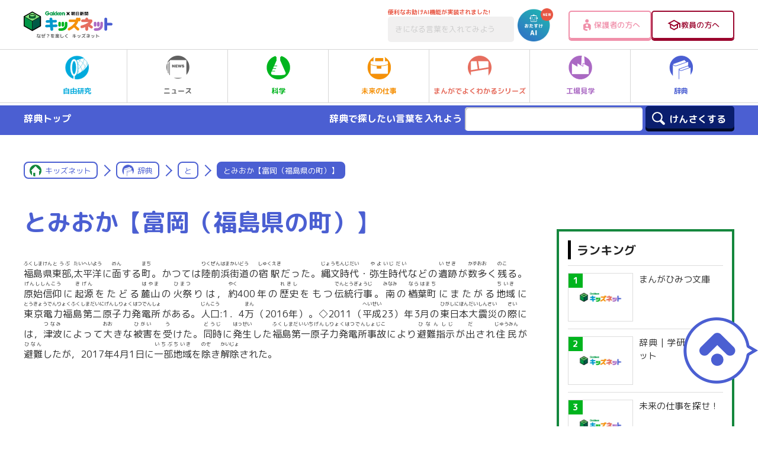

--- FILE ---
content_type: text/html; charset=UTF-8
request_url: https://kids.gakken.co.jp/jiten/dictionary04500533/
body_size: 16755
content:
<!doctype html>
<html lang="ja">

<head>
	<!-- 新サーバ -->
	<meta charset="utf-8">
	<meta http-equiv="x-ua-compatible" content="ie=edge">
	<meta name="viewport" content="width=device-width, initial-scale=1.0">
	<meta name="format-detection" content="telephone=no">
	<title>とみおか【富岡（福島県の町）】 | と | 辞典 | キッズネット</title>

			<meta property="og:title" content="とみおか【富岡（福島県の町）】 | と | 辞典 | キッズネット">
		<meta name="twitter:title" content="とみおか【富岡（福島県の町）】 | と | 辞典 | キッズネット">
		<meta name="description" content="福島県(ふくしまけん）東部(とうぶ）,太平洋(たいへいよう）に面(めん）する町(まち）。かつては陸前浜街道(りくぜんはまかいどう）の宿駅(しゅくえき）だった。縄文時代(じょうもんじだい）・弥生時代(やよいじだい）などの遺跡(いせき）が数多(かずおお）く残(のこ）る。原始信仰(げんししんこう）に起源(きげん）をたどる麓山(はやま）の火祭(ひまつ）りは，約(やく）400年の歴史(れきし）をもつ伝統行事(でんとうぎょうじ）。南(みなみ）の楢葉町(ならはまち）にまたがる地域(ちいき）に東京電力福島第二原子力発電所(とうきょうでんりょくふくしまだいにげんしりょくはつでんしょ）がある。人口(じんこう）:1．4万(まん）（2016年）。◇2011（平成(へいせい）23）年3月の東日本大震災(ひがしにほんだいしんさい）の際(さい）には，津波(つなみ）によって大(おお）きな被害(ひがい）を受(う）けた。同時(どうじ）に発生(はっせい）した福島第一原子力発電所事故(ふくしまだいいちげんしりょくはつでんしょじこ）により避難指示(ひなんしじ）が出(だ）され住民(じゅうみん）が避難(ひなん）したが，2017年4月1日に一部地域(いちぶちいき）を除(のぞ）き解除(かいじょ）された。">
		<meta property="og:description" content="福島県(ふくしまけん）東部(とうぶ）,太平洋(たいへいよう）に面(めん）する町(まち）。かつては陸前浜街道(りくぜんはまかいどう）の宿駅(しゅくえき）だった。縄文時代(じょうもんじだい）・弥生時代(やよいじだい）などの遺跡(いせき）が数多(かずおお）く残(のこ）る。原始信仰(げんししんこう）に起源(きげん）をたどる麓山(はやま）の火祭(ひまつ）りは，約(やく）400年の歴史(れきし）をもつ伝統行事(でんとうぎょうじ）。南(みなみ）の楢葉町(ならはまち）にまたがる地域(ちいき）に東京電力福島第二原子力発電所(とうきょうでんりょくふくしまだいにげんしりょくはつでんしょ）がある。人口(じんこう）:1．4万(まん）（2016年）。◇2011（平成(へいせい）23）年3月の東日本大震災(ひがしにほんだいしんさい）の際(さい）には，津波(つなみ）によって大(おお）きな被害(ひがい）を受(う）けた。同時(どうじ）に発生(はっせい）した福島第一原子力発電所事故(ふくしまだいいちげんしりょくはつでんしょじこ）により避難指示(ひなんしじ）が出(だ）され住民(じゅうみん）が避難(ひなん）したが，2017年4月1日に一部地域(いちぶちいき）を除(のぞ）き解除(かいじょ）された。">
		<meta name="twitter:description" content="福島県(ふくしまけん）東部(とうぶ）,太平洋(たいへいよう）に面(めん）する町(まち）。かつては陸前浜街道(りくぜんはまかいどう）の宿駅(しゅくえき）だった。縄文時代(じょうもんじだい）・弥生時代(やよいじだい）などの遺跡(いせき）が数多(かずおお）く残(のこ）る。原始信仰(げんししんこう）に起源(きげん）をたどる麓山(はやま）の火祭(ひまつ）りは，約(やく）400年の歴史(れきし）をもつ伝統行事(でんとうぎょうじ）。南(みなみ）の楢葉町(ならはまち）にまたがる地域(ちいき）に東京電力福島第二原子力発電所(とうきょうでんりょくふくしまだいにげんしりょくはつでんしょ）がある。人口(じんこう）:1．4万(まん）（2016年）。◇2011（平成(へいせい）23）年3月の東日本大震災(ひがしにほんだいしんさい）の際(さい）には，津波(つなみ）によって大(おお）きな被害(ひがい）を受(う）けた。同時(どうじ）に発生(はっせい）した福島第一原子力発電所事故(ふくしまだいいちげんしりょくはつでんしょじこ）により避難指示(ひなんしじ）が出(だ）され住民(じゅうみん）が避難(ひなん）したが，2017年4月1日に一部地域(いちぶちいき）を除(のぞ）き解除(かいじょ）された。">
		<link rel="canonical" href="https://kids.gakken.co.jp/jiten/dictionary04500533/">
		<meta property="og:url" content="https://kids.gakken.co.jp/jiten/dictionary04500533/">
		<meta property="og:type" content="article">
		<meta property="og:image" content="https://kids.gakken.co.jp/wp-content/themes/gakken/assets/images/ogp.jpg">
		<meta name="twitter:image" content="https://kids.gakken.co.jp/wp-content/themes/gakken/assets/images/ogp.jpg">
		<meta property="og:locale" content="ja_JP">
		<meta property="og:site_name" content="学研×朝日新聞 キッズネット">
		<meta name="twitter:card" content="summary_large_image">
		<meta name="keywords" content="自由研究,夏休み,テーマ,ネタ,レポート,宿題,小学生,中学生,実験,観察,工作,調べ学習,キッズネット,kidsnet,キッズ,こども,子ども,学研">
	
	<link rel="shortcut icon" href="/favicon.ico">
	<meta name="google-site-verification" content="a6qG-yt7a1b-8WVh7zBjtzN2wO5jhUM73TDa0mnD2KE">

	
	<link href="https://fonts.googleapis.com/css?family=M+PLUS+Rounded+1c:400,500,700&display=swap&subset=japanese" rel="stylesheet">
  <link rel="stylesheet" href="https://kids.gakken.co.jp/wp-content/themes/gakken/assets/css/common.css" media="print, screen">
  <link rel="stylesheet" href="https://kids.gakken.co.jp/wp-content/themes/gakken/assets/css/style.css" media="print, screen">
  <link rel="stylesheet" href="https://kids.gakken.co.jp/wp-content/themes/gakken/assets/css/style_sp.css" media="screen and (max-width: 599px)">
  <link rel="stylesheet" href="https://kids.gakken.co.jp/wp-content/themes/gakken/assets/css/style_carrier.css" media="print, screen">
  <link rel="stylesheet" href="https://kids.gakken.co.jp/wp-content/themes/gakken/assets/css/print.css" media="print">
  <link rel="stylesheet" href="https://kids.gakken.co.jp/wp-content/themes/gakken/assets/css/slick.css" media="print, screen">
  <link rel="stylesheet" href="https://kids.gakken.co.jp/wp-content/themes/gakken/assets/css/slick-theme.css" media="print, screen">
    <link rel="stylesheet" href="https://kids.gakken.co.jp/wp-content/themes/gakken/assets/top/css/variables.css" media="print, screen">
  <link rel="stylesheet" href="https://kids.gakken.co.jp/wp-content/themes/gakken/assets/top/css/style.css" media="print, screen">
    	<script src="https://kids.gakken.co.jp/wp-content/themes/gakken/assets/js/jquery.min.js"></script>
<script src="https://kids.gakken.co.jp/wp-content/themes/gakken/assets/js/picturefill.min.js"></script>
<script src="https://kids.gakken.co.jp/wp-content/themes/gakken/assets/js/slick.min.js"></script>
<script src="https://kids.gakken.co.jp/wp-content/themes/gakken/assets/js/ofi.min.js"></script>
<script src="https://kids.gakken.co.jp/wp-content/themes/gakken/assets/js/jquery.nicescroll.min.js"></script>
<script src="https://kids.gakken.co.jp/wp-content/themes/gakken/assets/js/ScrollMagic.min.js"></script>
<script src="https://kids.gakken.co.jp/wp-content/themes/gakken/assets/js/animation.gsap.min.js"></script>
<script src="https://kids.gakken.co.jp/wp-content/themes/gakken/assets/js/TweenMax.min.js"></script>
<script src="https://kids.gakken.co.jp/wp-content/themes/gakken/assets/js/imageMapResizer.min.js"></script>
<script src="https://kids.gakken.co.jp/wp-content/themes/gakken/assets/js/jquery.matchHeight-min.js"></script>
<script src="https://kids.gakken.co.jp/wp-content/themes/gakken/assets/js/common.js"></script>

<script src="https://kids.gakken.co.jp/wp-content/themes/gakken/assets/top/js/main.js"></script>

	
<!-- Google Tag Manager 20180128Gakken -->
<script>(function(w,d,s,l,i){w[l]=w[l]||[];w[l].push({'gtm.start':
new Date().getTime(),event:'gtm.js'});var f=d.getElementsByTagName(s)[0],
j=d.createElement(s),dl=l!='dataLayer'?'&l='+l:'';j.async=true;j.src=
'https://www.googletagmanager.com/gtm.js?id='+i+dl;f.parentNode.insertBefore(j,f);
})(window,document,'script','dataLayer','GTM-K5ZBG8B');</script>
<!-- ここまでが通常のアナリティクス用のタグ -->
<!-- ここからドメイン取得用のタグ（追加するタグ） -->

<script src="https://ipmeta.io/plugin.js"></script>

<script>
    var data  = provideGtmPlugin({
        gtmEventKey: 'ipmeta_loaded',
        apiKey: 'ca1ee69238b7d485cd2f778cd57e877aaf5ea5e558d5654c028f570355a36e33',
    });
    window.dataLayer = window.dataLayer || [];
    window.dataLayer.push(data);
</script>
<!-- End Google Tag Manager 20180128Gakken -->
	<style>
    .onepub-ov-padding-top {
        height: 4px;
    }

    .onepub-ov-close-button {
        display: block;
        width: 20px;
        height: 20px;
        position: absolute;
        right: 0px;
        top: -20px;
        border: none;
        box-shadow: -1px -1px 1px 0 rgb(0 0 0 / 20%);
        background-color: #fff;
    }

    .onepub-ov-close-button::before,
    .onepub-ov-close-button::after {
        content: "";
        position: absolute;
        top: 50%;
        left: 50%;
        width: 3px;
        height: 20px;
        background: #333;
    }

    .onepub-ov-close-button::after {
        transform: translate(-50%, -50%) rotate(-45deg);
    }

    .onepub-ov-close-button::before {
        transform: translate(-50%, -50%) rotate(45deg);
    }

    .onepub-ov-rendered {
        display: block !important;
        height: auto !important;
        visibility: visible;
        opacity: 1;
        will-change: opacity;
        width: 100%;
        position: fixed;
        left: 0;
        right: 0;
        bottom: 0;
        box-sizing: border-box;
        z-index: 2147483647;
        box-shadow: rgb(0 0 0 / 40%) 0px -4px 6px -3px;
        background: #fff;
    }

    .onepub-ov-rendered iframe {
        display: block;
        margin: 0px auto;
    }

    .onepub-ov-norendered {
        visibility: hidden;
        opacity: 0;
        will-change: opacity;
        transition: opacity 225ms cubic-bezier(0.4, 0, 0.2, 1) 0ms;
    }

    @media screen and (min-width: 600px) {
        .onepub-ov-rendered {
            display: none !important;
        }
    }
</style>
<script>
    // オーバーレイ広告の非表示
    document.addEventListener('DOMContentLoaded', function() {
        var ov_ad = document.getElementById('onepub_ov_wrapper');
        var ov_ad_close = document.getElementsByClassName('onepub-ov-close-button');
        if (ov_ad) {
            ov_ad_close[0].addEventListener('click', function() {
                ov_ad.remove();
            });
        }
    });
</script>

<script async src="https://securepubads.g.doubleclick.net/tag/js/gpt.js">
</script>
<script>
    var googletag = googletag || {};
    googletag.cmd = googletag.cmd || [];
    var slotSpFov = null;
    var path_value = location.pathname.substr(0, 40);
    var ref_value = document.referrer ? document.referrer.split("/")[2] : 'null';
    googletag.cmd.push(function() {
        googletag.defineSlot('/2221531/kidsnet_renewal/kidsnet_A_PC', [
            [970, 250],
            [970, 90],
            [728, 90]
        ], 'div-gpt-ad-1558667702541-0').addService(googletag.pubads());
        googletag.defineSlot('/2221531/kidsnet_renewal/kidsnet_A_SP', [
            [320, 50],
            [320, 100]
        ], 'div-gpt-ad-1558667917749-0').addService(googletag.pubads());
        googletag.defineSlot('/2221531/kidsnet_renewal/kidsnet_B_PC', [300, 250], 'div-gpt-ad-1558668125096-0').addService(googletag.pubads());
        googletag.defineSlot('/2221531/kidsnet_renewal/kidsnet_B_SP', [300, 250], 'div-gpt-ad-1558668184162-0').addService(googletag.pubads());
        googletag.defineSlot('/2221531/kidsnet_renewal/kidsnet_C_PC', [
            [300, 250],
            [300, 600]
        ], 'div-gpt-ad-1558668250786-0').addService(googletag.pubads());
        googletag.defineSlot('/2221531/kidsnet_renewal/kidsnet_D_PC', [300, 250], 'div-gpt-ad-1558668332669-0').addService(googletag.pubads());
        googletag.defineSlot('/2221531/kidsnet_renewal/kidsnet_D_SP', [300, 250], 'div-gpt-ad-1558668391995-0').addService(googletag.pubads());
        googletag.defineSlot('/2221531/kidsnet_renewal/kidsnet_E_PC', [300, 250], 'div-gpt-ad-1558668477968-0').addService(googletag.pubads());
        googletag.defineSlot('/2221531/kidsnet_renewal/kidsnet_E_SP', [300, 250], 'div-gpt-ad-1558668616353-0').addService(googletag.pubads());
        googletag.defineSlot('/2221531/kidsnet_renewal/kidsnet_F_PC', [
            [336, 280],
            [300, 250]
        ], 'div-gpt-ad-1558668680922-0').addService(googletag.pubads());
        googletag.defineSlot('/2221531/kidsnet_renewal/kidsnet_F_SP', [300, 250], 'div-gpt-ad-1558668811462-0').addService(googletag.pubads());
        googletag.defineSlot('/2221531/kidsnet_renewal/kidsnet_G_PC', [
            [300, 250],
            [336, 280]
        ], 'div-gpt-ad-1558668866463-0').addService(googletag.pubads());
        googletag.defineSlot('/2221531/kidsnet_renewal/kidsnet_G_SP', [300, 250], 'div-gpt-ad-1558668930715-0').addService(googletag.pubads());
        slotSpFov = googletag.defineSlot('/2221531/kidsnet_renewal/kidsnet_SP_overlay', [
            [320, 50],
            [320, 100]
        ], 'kidsnet_SP_overlay').addService(googletag.pubads());
        googletag.pubads().enableSingleRequest();
        googletag.pubads().setTargeting('urls', path_value);
        googletag.pubads().setTargeting('Ref', ref_value);
        googletag.pubads().collapseEmptyDivs();
        googletag.enableServices();
        googletag.pubads().addEventListener('slotRenderEnded', event => {
            if (event.slot === slotSpFov) {
                if (!event.size) return;
                var ovDiv = document.querySelector('#onepub_ov_wrapper');
                ovDiv.className = 'onepub-ov-rendered';
                var closeBtn = document.querySelector('#onepub_ov > button');
                closeBtn.addEventListener('click', event => {
                    ovDiv.className = 'onepub-ov-norendered';
                    googletag.cmd.push(function() {
                        googletag.destroySlots([slotSpFov]);
                    });
                    ovDiv.remove();
                });
            }
        });
    });
</script>	<!-- START google adwords グローバルサイトタグ 20191016 start -->
<!-- Global site tag (gtag.js) - Google Ads: 702286601 -->
<script async src="https://www.googletagmanager.com/gtag/js?id=AW-702286601"></script>
<script>
  window.dataLayer = window.dataLayer || [];
  function gtag(){dataLayer.push(arguments);}
  gtag('js', new Date());

  gtag('config', 'AW-702286601');
</script>
<!-- END google adwords グローバルサイトタグ 20191016 -->


	<script data-cfasync="false" data-no-defer="1" data-no-minify="1" data-no-optimize="1">var ewww_webp_supported=!1;function check_webp_feature(A,e){var w;e=void 0!==e?e:function(){},ewww_webp_supported?e(ewww_webp_supported):((w=new Image).onload=function(){ewww_webp_supported=0<w.width&&0<w.height,e&&e(ewww_webp_supported)},w.onerror=function(){e&&e(!1)},w.src="data:image/webp;base64,"+{alpha:"UklGRkoAAABXRUJQVlA4WAoAAAAQAAAAAAAAAAAAQUxQSAwAAAARBxAR/Q9ERP8DAABWUDggGAAAABQBAJ0BKgEAAQAAAP4AAA3AAP7mtQAAAA=="}[A])}check_webp_feature("alpha");</script><script data-cfasync="false" data-no-defer="1" data-no-minify="1" data-no-optimize="1">var Arrive=function(c,w){"use strict";if(c.MutationObserver&&"undefined"!=typeof HTMLElement){var r,a=0,u=(r=HTMLElement.prototype.matches||HTMLElement.prototype.webkitMatchesSelector||HTMLElement.prototype.mozMatchesSelector||HTMLElement.prototype.msMatchesSelector,{matchesSelector:function(e,t){return e instanceof HTMLElement&&r.call(e,t)},addMethod:function(e,t,r){var a=e[t];e[t]=function(){return r.length==arguments.length?r.apply(this,arguments):"function"==typeof a?a.apply(this,arguments):void 0}},callCallbacks:function(e,t){t&&t.options.onceOnly&&1==t.firedElems.length&&(e=[e[0]]);for(var r,a=0;r=e[a];a++)r&&r.callback&&r.callback.call(r.elem,r.elem);t&&t.options.onceOnly&&1==t.firedElems.length&&t.me.unbindEventWithSelectorAndCallback.call(t.target,t.selector,t.callback)},checkChildNodesRecursively:function(e,t,r,a){for(var i,n=0;i=e[n];n++)r(i,t,a)&&a.push({callback:t.callback,elem:i}),0<i.childNodes.length&&u.checkChildNodesRecursively(i.childNodes,t,r,a)},mergeArrays:function(e,t){var r,a={};for(r in e)e.hasOwnProperty(r)&&(a[r]=e[r]);for(r in t)t.hasOwnProperty(r)&&(a[r]=t[r]);return a},toElementsArray:function(e){return e=void 0!==e&&("number"!=typeof e.length||e===c)?[e]:e}}),e=(l.prototype.addEvent=function(e,t,r,a){a={target:e,selector:t,options:r,callback:a,firedElems:[]};return this._beforeAdding&&this._beforeAdding(a),this._eventsBucket.push(a),a},l.prototype.removeEvent=function(e){for(var t,r=this._eventsBucket.length-1;t=this._eventsBucket[r];r--)e(t)&&(this._beforeRemoving&&this._beforeRemoving(t),(t=this._eventsBucket.splice(r,1))&&t.length&&(t[0].callback=null))},l.prototype.beforeAdding=function(e){this._beforeAdding=e},l.prototype.beforeRemoving=function(e){this._beforeRemoving=e},l),t=function(i,n){var o=new e,l=this,s={fireOnAttributesModification:!1};return o.beforeAdding(function(t){var e=t.target;e!==c.document&&e!==c||(e=document.getElementsByTagName("html")[0]);var r=new MutationObserver(function(e){n.call(this,e,t)}),a=i(t.options);r.observe(e,a),t.observer=r,t.me=l}),o.beforeRemoving(function(e){e.observer.disconnect()}),this.bindEvent=function(e,t,r){t=u.mergeArrays(s,t);for(var a=u.toElementsArray(this),i=0;i<a.length;i++)o.addEvent(a[i],e,t,r)},this.unbindEvent=function(){var r=u.toElementsArray(this);o.removeEvent(function(e){for(var t=0;t<r.length;t++)if(this===w||e.target===r[t])return!0;return!1})},this.unbindEventWithSelectorOrCallback=function(r){var a=u.toElementsArray(this),i=r,e="function"==typeof r?function(e){for(var t=0;t<a.length;t++)if((this===w||e.target===a[t])&&e.callback===i)return!0;return!1}:function(e){for(var t=0;t<a.length;t++)if((this===w||e.target===a[t])&&e.selector===r)return!0;return!1};o.removeEvent(e)},this.unbindEventWithSelectorAndCallback=function(r,a){var i=u.toElementsArray(this);o.removeEvent(function(e){for(var t=0;t<i.length;t++)if((this===w||e.target===i[t])&&e.selector===r&&e.callback===a)return!0;return!1})},this},i=new function(){var s={fireOnAttributesModification:!1,onceOnly:!1,existing:!1};function n(e,t,r){return!(!u.matchesSelector(e,t.selector)||(e._id===w&&(e._id=a++),-1!=t.firedElems.indexOf(e._id)))&&(t.firedElems.push(e._id),!0)}var c=(i=new t(function(e){var t={attributes:!1,childList:!0,subtree:!0};return e.fireOnAttributesModification&&(t.attributes=!0),t},function(e,i){e.forEach(function(e){var t=e.addedNodes,r=e.target,a=[];null!==t&&0<t.length?u.checkChildNodesRecursively(t,i,n,a):"attributes"===e.type&&n(r,i)&&a.push({callback:i.callback,elem:r}),u.callCallbacks(a,i)})})).bindEvent;return i.bindEvent=function(e,t,r){t=void 0===r?(r=t,s):u.mergeArrays(s,t);var a=u.toElementsArray(this);if(t.existing){for(var i=[],n=0;n<a.length;n++)for(var o=a[n].querySelectorAll(e),l=0;l<o.length;l++)i.push({callback:r,elem:o[l]});if(t.onceOnly&&i.length)return r.call(i[0].elem,i[0].elem);setTimeout(u.callCallbacks,1,i)}c.call(this,e,t,r)},i},o=new function(){var a={};function i(e,t){return u.matchesSelector(e,t.selector)}var n=(o=new t(function(){return{childList:!0,subtree:!0}},function(e,r){e.forEach(function(e){var t=e.removedNodes,e=[];null!==t&&0<t.length&&u.checkChildNodesRecursively(t,r,i,e),u.callCallbacks(e,r)})})).bindEvent;return o.bindEvent=function(e,t,r){t=void 0===r?(r=t,a):u.mergeArrays(a,t),n.call(this,e,t,r)},o};d(HTMLElement.prototype),d(NodeList.prototype),d(HTMLCollection.prototype),d(HTMLDocument.prototype),d(Window.prototype);var n={};return s(i,n,"unbindAllArrive"),s(o,n,"unbindAllLeave"),n}function l(){this._eventsBucket=[],this._beforeAdding=null,this._beforeRemoving=null}function s(e,t,r){u.addMethod(t,r,e.unbindEvent),u.addMethod(t,r,e.unbindEventWithSelectorOrCallback),u.addMethod(t,r,e.unbindEventWithSelectorAndCallback)}function d(e){e.arrive=i.bindEvent,s(i,e,"unbindArrive"),e.leave=o.bindEvent,s(o,e,"unbindLeave")}}(window,void 0),ewww_webp_supported=!1;function check_webp_feature(e,t){var r;ewww_webp_supported?t(ewww_webp_supported):((r=new Image).onload=function(){ewww_webp_supported=0<r.width&&0<r.height,t(ewww_webp_supported)},r.onerror=function(){t(!1)},r.src="data:image/webp;base64,"+{alpha:"UklGRkoAAABXRUJQVlA4WAoAAAAQAAAAAAAAAAAAQUxQSAwAAAARBxAR/Q9ERP8DAABWUDggGAAAABQBAJ0BKgEAAQAAAP4AAA3AAP7mtQAAAA==",animation:"UklGRlIAAABXRUJQVlA4WAoAAAASAAAAAAAAAAAAQU5JTQYAAAD/////AABBTk1GJgAAAAAAAAAAAAAAAAAAAGQAAABWUDhMDQAAAC8AAAAQBxAREYiI/gcA"}[e])}function ewwwLoadImages(e){if(e){for(var t=document.querySelectorAll(".batch-image img, .image-wrapper a, .ngg-pro-masonry-item a, .ngg-galleria-offscreen-seo-wrapper a"),r=0,a=t.length;r<a;r++)ewwwAttr(t[r],"data-src",t[r].getAttribute("data-webp")),ewwwAttr(t[r],"data-thumbnail",t[r].getAttribute("data-webp-thumbnail"));for(var i=document.querySelectorAll("div.woocommerce-product-gallery__image"),r=0,a=i.length;r<a;r++)ewwwAttr(i[r],"data-thumb",i[r].getAttribute("data-webp-thumb"))}for(var n=document.querySelectorAll("video"),r=0,a=n.length;r<a;r++)ewwwAttr(n[r],"poster",e?n[r].getAttribute("data-poster-webp"):n[r].getAttribute("data-poster-image"));for(var o,l=document.querySelectorAll("img.ewww_webp_lazy_load"),r=0,a=l.length;r<a;r++)e&&(ewwwAttr(l[r],"data-lazy-srcset",l[r].getAttribute("data-lazy-srcset-webp")),ewwwAttr(l[r],"data-srcset",l[r].getAttribute("data-srcset-webp")),ewwwAttr(l[r],"data-lazy-src",l[r].getAttribute("data-lazy-src-webp")),ewwwAttr(l[r],"data-src",l[r].getAttribute("data-src-webp")),ewwwAttr(l[r],"data-orig-file",l[r].getAttribute("data-webp-orig-file")),ewwwAttr(l[r],"data-medium-file",l[r].getAttribute("data-webp-medium-file")),ewwwAttr(l[r],"data-large-file",l[r].getAttribute("data-webp-large-file")),null!=(o=l[r].getAttribute("srcset"))&&!1!==o&&o.includes("R0lGOD")&&ewwwAttr(l[r],"src",l[r].getAttribute("data-lazy-src-webp"))),l[r].className=l[r].className.replace(/\bewww_webp_lazy_load\b/,"");for(var s=document.querySelectorAll(".ewww_webp"),r=0,a=s.length;r<a;r++)e?(ewwwAttr(s[r],"srcset",s[r].getAttribute("data-srcset-webp")),ewwwAttr(s[r],"src",s[r].getAttribute("data-src-webp")),ewwwAttr(s[r],"data-orig-file",s[r].getAttribute("data-webp-orig-file")),ewwwAttr(s[r],"data-medium-file",s[r].getAttribute("data-webp-medium-file")),ewwwAttr(s[r],"data-large-file",s[r].getAttribute("data-webp-large-file")),ewwwAttr(s[r],"data-large_image",s[r].getAttribute("data-webp-large_image")),ewwwAttr(s[r],"data-src",s[r].getAttribute("data-webp-src"))):(ewwwAttr(s[r],"srcset",s[r].getAttribute("data-srcset-img")),ewwwAttr(s[r],"src",s[r].getAttribute("data-src-img"))),s[r].className=s[r].className.replace(/\bewww_webp\b/,"ewww_webp_loaded");window.jQuery&&jQuery.fn.isotope&&jQuery.fn.imagesLoaded&&(jQuery(".fusion-posts-container-infinite").imagesLoaded(function(){jQuery(".fusion-posts-container-infinite").hasClass("isotope")&&jQuery(".fusion-posts-container-infinite").isotope()}),jQuery(".fusion-portfolio:not(.fusion-recent-works) .fusion-portfolio-wrapper").imagesLoaded(function(){jQuery(".fusion-portfolio:not(.fusion-recent-works) .fusion-portfolio-wrapper").isotope()}))}function ewwwWebPInit(e){ewwwLoadImages(e),ewwwNggLoadGalleries(e),document.arrive(".ewww_webp",function(){ewwwLoadImages(e)}),document.arrive(".ewww_webp_lazy_load",function(){ewwwLoadImages(e)}),document.arrive("videos",function(){ewwwLoadImages(e)}),"loading"==document.readyState?document.addEventListener("DOMContentLoaded",ewwwJSONParserInit):("undefined"!=typeof galleries&&ewwwNggParseGalleries(e),ewwwWooParseVariations(e))}function ewwwAttr(e,t,r){null!=r&&!1!==r&&e.setAttribute(t,r)}function ewwwJSONParserInit(){"undefined"!=typeof galleries&&check_webp_feature("alpha",ewwwNggParseGalleries),check_webp_feature("alpha",ewwwWooParseVariations)}function ewwwWooParseVariations(e){if(e)for(var t=document.querySelectorAll("form.variations_form"),r=0,a=t.length;r<a;r++){var i=t[r].getAttribute("data-product_variations"),n=!1;try{for(var o in i=JSON.parse(i))void 0!==i[o]&&void 0!==i[o].image&&(void 0!==i[o].image.src_webp&&(i[o].image.src=i[o].image.src_webp,n=!0),void 0!==i[o].image.srcset_webp&&(i[o].image.srcset=i[o].image.srcset_webp,n=!0),void 0!==i[o].image.full_src_webp&&(i[o].image.full_src=i[o].image.full_src_webp,n=!0),void 0!==i[o].image.gallery_thumbnail_src_webp&&(i[o].image.gallery_thumbnail_src=i[o].image.gallery_thumbnail_src_webp,n=!0),void 0!==i[o].image.thumb_src_webp&&(i[o].image.thumb_src=i[o].image.thumb_src_webp,n=!0));n&&ewwwAttr(t[r],"data-product_variations",JSON.stringify(i))}catch(e){}}}function ewwwNggParseGalleries(e){if(e)for(var t in galleries){var r=galleries[t];galleries[t].images_list=ewwwNggParseImageList(r.images_list)}}function ewwwNggLoadGalleries(e){e&&document.addEventListener("ngg.galleria.themeadded",function(e,t){window.ngg_galleria._create_backup=window.ngg_galleria.create,window.ngg_galleria.create=function(e,t){var r=$(e).data("id");return galleries["gallery_"+r].images_list=ewwwNggParseImageList(galleries["gallery_"+r].images_list),window.ngg_galleria._create_backup(e,t)}})}function ewwwNggParseImageList(e){for(var t in e){var r=e[t];if(void 0!==r["image-webp"]&&(e[t].image=r["image-webp"],delete e[t]["image-webp"]),void 0!==r["thumb-webp"]&&(e[t].thumb=r["thumb-webp"],delete e[t]["thumb-webp"]),void 0!==r.full_image_webp&&(e[t].full_image=r.full_image_webp,delete e[t].full_image_webp),void 0!==r.srcsets)for(var a in r.srcsets)nggSrcset=r.srcsets[a],void 0!==r.srcsets[a+"-webp"]&&(e[t].srcsets[a]=r.srcsets[a+"-webp"],delete e[t].srcsets[a+"-webp"]);if(void 0!==r.full_srcsets)for(var i in r.full_srcsets)nggFSrcset=r.full_srcsets[i],void 0!==r.full_srcsets[i+"-webp"]&&(e[t].full_srcsets[i]=r.full_srcsets[i+"-webp"],delete e[t].full_srcsets[i+"-webp"])}return e}check_webp_feature("alpha",ewwwWebPInit);</script><meta name='robots' content='max-image-preview:large' />
<link rel='dns-prefetch' href='//www.google.com' />
<link rel='dns-prefetch' href='//stats.wp.com' />
<script type="text/javascript" id="wpp-js" src="https://kids.gakken.co.jp/wp-content/plugins/wordpress-popular-posts/assets/js/wpp.min.js?ver=7.3.1" data-sampling="1" data-sampling-rate="100" data-api-url="https://kids.gakken.co.jp/wp-json/wordpress-popular-posts" data-post-id="42025" data-token="eb1611c169" data-lang="0" data-debug="0"></script>
<script type="text/javascript">
/* <![CDATA[ */
window._wpemojiSettings = {"baseUrl":"https:\/\/s.w.org\/images\/core\/emoji\/15.0.3\/72x72\/","ext":".png","svgUrl":"https:\/\/s.w.org\/images\/core\/emoji\/15.0.3\/svg\/","svgExt":".svg","source":{"concatemoji":"https:\/\/kids.gakken.co.jp\/wp-includes\/js\/wp-emoji-release.min.js?ver=6.6.2"}};
/*! This file is auto-generated */
!function(i,n){var o,s,e;function c(e){try{var t={supportTests:e,timestamp:(new Date).valueOf()};sessionStorage.setItem(o,JSON.stringify(t))}catch(e){}}function p(e,t,n){e.clearRect(0,0,e.canvas.width,e.canvas.height),e.fillText(t,0,0);var t=new Uint32Array(e.getImageData(0,0,e.canvas.width,e.canvas.height).data),r=(e.clearRect(0,0,e.canvas.width,e.canvas.height),e.fillText(n,0,0),new Uint32Array(e.getImageData(0,0,e.canvas.width,e.canvas.height).data));return t.every(function(e,t){return e===r[t]})}function u(e,t,n){switch(t){case"flag":return n(e,"\ud83c\udff3\ufe0f\u200d\u26a7\ufe0f","\ud83c\udff3\ufe0f\u200b\u26a7\ufe0f")?!1:!n(e,"\ud83c\uddfa\ud83c\uddf3","\ud83c\uddfa\u200b\ud83c\uddf3")&&!n(e,"\ud83c\udff4\udb40\udc67\udb40\udc62\udb40\udc65\udb40\udc6e\udb40\udc67\udb40\udc7f","\ud83c\udff4\u200b\udb40\udc67\u200b\udb40\udc62\u200b\udb40\udc65\u200b\udb40\udc6e\u200b\udb40\udc67\u200b\udb40\udc7f");case"emoji":return!n(e,"\ud83d\udc26\u200d\u2b1b","\ud83d\udc26\u200b\u2b1b")}return!1}function f(e,t,n){var r="undefined"!=typeof WorkerGlobalScope&&self instanceof WorkerGlobalScope?new OffscreenCanvas(300,150):i.createElement("canvas"),a=r.getContext("2d",{willReadFrequently:!0}),o=(a.textBaseline="top",a.font="600 32px Arial",{});return e.forEach(function(e){o[e]=t(a,e,n)}),o}function t(e){var t=i.createElement("script");t.src=e,t.defer=!0,i.head.appendChild(t)}"undefined"!=typeof Promise&&(o="wpEmojiSettingsSupports",s=["flag","emoji"],n.supports={everything:!0,everythingExceptFlag:!0},e=new Promise(function(e){i.addEventListener("DOMContentLoaded",e,{once:!0})}),new Promise(function(t){var n=function(){try{var e=JSON.parse(sessionStorage.getItem(o));if("object"==typeof e&&"number"==typeof e.timestamp&&(new Date).valueOf()<e.timestamp+604800&&"object"==typeof e.supportTests)return e.supportTests}catch(e){}return null}();if(!n){if("undefined"!=typeof Worker&&"undefined"!=typeof OffscreenCanvas&&"undefined"!=typeof URL&&URL.createObjectURL&&"undefined"!=typeof Blob)try{var e="postMessage("+f.toString()+"("+[JSON.stringify(s),u.toString(),p.toString()].join(",")+"));",r=new Blob([e],{type:"text/javascript"}),a=new Worker(URL.createObjectURL(r),{name:"wpTestEmojiSupports"});return void(a.onmessage=function(e){c(n=e.data),a.terminate(),t(n)})}catch(e){}c(n=f(s,u,p))}t(n)}).then(function(e){for(var t in e)n.supports[t]=e[t],n.supports.everything=n.supports.everything&&n.supports[t],"flag"!==t&&(n.supports.everythingExceptFlag=n.supports.everythingExceptFlag&&n.supports[t]);n.supports.everythingExceptFlag=n.supports.everythingExceptFlag&&!n.supports.flag,n.DOMReady=!1,n.readyCallback=function(){n.DOMReady=!0}}).then(function(){return e}).then(function(){var e;n.supports.everything||(n.readyCallback(),(e=n.source||{}).concatemoji?t(e.concatemoji):e.wpemoji&&e.twemoji&&(t(e.twemoji),t(e.wpemoji)))}))}((window,document),window._wpemojiSettings);
/* ]]> */
</script>
<style id='wp-emoji-styles-inline-css' type='text/css'>

	img.wp-smiley, img.emoji {
		display: inline !important;
		border: none !important;
		box-shadow: none !important;
		height: 1em !important;
		width: 1em !important;
		margin: 0 0.07em !important;
		vertical-align: -0.1em !important;
		background: none !important;
		padding: 0 !important;
	}
</style>
<link rel='stylesheet' id='wp-block-library-css' href='https://kids.gakken.co.jp/wp-includes/css/dist/block-library/style.min.css?ver=6.6.2' type='text/css' media='all' />
<style id='qsm-quiz-style-inline-css' type='text/css'>


</style>
<link rel='stylesheet' id='mediaelement-css' href='https://kids.gakken.co.jp/wp-includes/js/mediaelement/mediaelementplayer-legacy.min.css?ver=4.2.17' type='text/css' media='all' />
<link rel='stylesheet' id='wp-mediaelement-css' href='https://kids.gakken.co.jp/wp-includes/js/mediaelement/wp-mediaelement.min.css?ver=6.6.2' type='text/css' media='all' />
<style id='jetpack-sharing-buttons-style-inline-css' type='text/css'>
.jetpack-sharing-buttons__services-list{display:flex;flex-direction:row;flex-wrap:wrap;gap:0;list-style-type:none;margin:5px;padding:0}.jetpack-sharing-buttons__services-list.has-small-icon-size{font-size:12px}.jetpack-sharing-buttons__services-list.has-normal-icon-size{font-size:16px}.jetpack-sharing-buttons__services-list.has-large-icon-size{font-size:24px}.jetpack-sharing-buttons__services-list.has-huge-icon-size{font-size:36px}@media print{.jetpack-sharing-buttons__services-list{display:none!important}}.editor-styles-wrapper .wp-block-jetpack-sharing-buttons{gap:0;padding-inline-start:0}ul.jetpack-sharing-buttons__services-list.has-background{padding:1.25em 2.375em}
</style>
<style id='classic-theme-styles-inline-css' type='text/css'>
/*! This file is auto-generated */
.wp-block-button__link{color:#fff;background-color:#32373c;border-radius:9999px;box-shadow:none;text-decoration:none;padding:calc(.667em + 2px) calc(1.333em + 2px);font-size:1.125em}.wp-block-file__button{background:#32373c;color:#fff;text-decoration:none}
</style>
<style id='global-styles-inline-css' type='text/css'>
:root{--wp--preset--aspect-ratio--square: 1;--wp--preset--aspect-ratio--4-3: 4/3;--wp--preset--aspect-ratio--3-4: 3/4;--wp--preset--aspect-ratio--3-2: 3/2;--wp--preset--aspect-ratio--2-3: 2/3;--wp--preset--aspect-ratio--16-9: 16/9;--wp--preset--aspect-ratio--9-16: 9/16;--wp--preset--color--black: #000000;--wp--preset--color--cyan-bluish-gray: #abb8c3;--wp--preset--color--white: #ffffff;--wp--preset--color--pale-pink: #f78da7;--wp--preset--color--vivid-red: #cf2e2e;--wp--preset--color--luminous-vivid-orange: #ff6900;--wp--preset--color--luminous-vivid-amber: #fcb900;--wp--preset--color--light-green-cyan: #7bdcb5;--wp--preset--color--vivid-green-cyan: #00d084;--wp--preset--color--pale-cyan-blue: #8ed1fc;--wp--preset--color--vivid-cyan-blue: #0693e3;--wp--preset--color--vivid-purple: #9b51e0;--wp--preset--gradient--vivid-cyan-blue-to-vivid-purple: linear-gradient(135deg,rgba(6,147,227,1) 0%,rgb(155,81,224) 100%);--wp--preset--gradient--light-green-cyan-to-vivid-green-cyan: linear-gradient(135deg,rgb(122,220,180) 0%,rgb(0,208,130) 100%);--wp--preset--gradient--luminous-vivid-amber-to-luminous-vivid-orange: linear-gradient(135deg,rgba(252,185,0,1) 0%,rgba(255,105,0,1) 100%);--wp--preset--gradient--luminous-vivid-orange-to-vivid-red: linear-gradient(135deg,rgba(255,105,0,1) 0%,rgb(207,46,46) 100%);--wp--preset--gradient--very-light-gray-to-cyan-bluish-gray: linear-gradient(135deg,rgb(238,238,238) 0%,rgb(169,184,195) 100%);--wp--preset--gradient--cool-to-warm-spectrum: linear-gradient(135deg,rgb(74,234,220) 0%,rgb(151,120,209) 20%,rgb(207,42,186) 40%,rgb(238,44,130) 60%,rgb(251,105,98) 80%,rgb(254,248,76) 100%);--wp--preset--gradient--blush-light-purple: linear-gradient(135deg,rgb(255,206,236) 0%,rgb(152,150,240) 100%);--wp--preset--gradient--blush-bordeaux: linear-gradient(135deg,rgb(254,205,165) 0%,rgb(254,45,45) 50%,rgb(107,0,62) 100%);--wp--preset--gradient--luminous-dusk: linear-gradient(135deg,rgb(255,203,112) 0%,rgb(199,81,192) 50%,rgb(65,88,208) 100%);--wp--preset--gradient--pale-ocean: linear-gradient(135deg,rgb(255,245,203) 0%,rgb(182,227,212) 50%,rgb(51,167,181) 100%);--wp--preset--gradient--electric-grass: linear-gradient(135deg,rgb(202,248,128) 0%,rgb(113,206,126) 100%);--wp--preset--gradient--midnight: linear-gradient(135deg,rgb(2,3,129) 0%,rgb(40,116,252) 100%);--wp--preset--font-size--small: 13px;--wp--preset--font-size--medium: 20px;--wp--preset--font-size--large: 36px;--wp--preset--font-size--x-large: 42px;--wp--preset--spacing--20: 0.44rem;--wp--preset--spacing--30: 0.67rem;--wp--preset--spacing--40: 1rem;--wp--preset--spacing--50: 1.5rem;--wp--preset--spacing--60: 2.25rem;--wp--preset--spacing--70: 3.38rem;--wp--preset--spacing--80: 5.06rem;--wp--preset--shadow--natural: 6px 6px 9px rgba(0, 0, 0, 0.2);--wp--preset--shadow--deep: 12px 12px 50px rgba(0, 0, 0, 0.4);--wp--preset--shadow--sharp: 6px 6px 0px rgba(0, 0, 0, 0.2);--wp--preset--shadow--outlined: 6px 6px 0px -3px rgba(255, 255, 255, 1), 6px 6px rgba(0, 0, 0, 1);--wp--preset--shadow--crisp: 6px 6px 0px rgba(0, 0, 0, 1);}:where(.is-layout-flex){gap: 0.5em;}:where(.is-layout-grid){gap: 0.5em;}body .is-layout-flex{display: flex;}.is-layout-flex{flex-wrap: wrap;align-items: center;}.is-layout-flex > :is(*, div){margin: 0;}body .is-layout-grid{display: grid;}.is-layout-grid > :is(*, div){margin: 0;}:where(.wp-block-columns.is-layout-flex){gap: 2em;}:where(.wp-block-columns.is-layout-grid){gap: 2em;}:where(.wp-block-post-template.is-layout-flex){gap: 1.25em;}:where(.wp-block-post-template.is-layout-grid){gap: 1.25em;}.has-black-color{color: var(--wp--preset--color--black) !important;}.has-cyan-bluish-gray-color{color: var(--wp--preset--color--cyan-bluish-gray) !important;}.has-white-color{color: var(--wp--preset--color--white) !important;}.has-pale-pink-color{color: var(--wp--preset--color--pale-pink) !important;}.has-vivid-red-color{color: var(--wp--preset--color--vivid-red) !important;}.has-luminous-vivid-orange-color{color: var(--wp--preset--color--luminous-vivid-orange) !important;}.has-luminous-vivid-amber-color{color: var(--wp--preset--color--luminous-vivid-amber) !important;}.has-light-green-cyan-color{color: var(--wp--preset--color--light-green-cyan) !important;}.has-vivid-green-cyan-color{color: var(--wp--preset--color--vivid-green-cyan) !important;}.has-pale-cyan-blue-color{color: var(--wp--preset--color--pale-cyan-blue) !important;}.has-vivid-cyan-blue-color{color: var(--wp--preset--color--vivid-cyan-blue) !important;}.has-vivid-purple-color{color: var(--wp--preset--color--vivid-purple) !important;}.has-black-background-color{background-color: var(--wp--preset--color--black) !important;}.has-cyan-bluish-gray-background-color{background-color: var(--wp--preset--color--cyan-bluish-gray) !important;}.has-white-background-color{background-color: var(--wp--preset--color--white) !important;}.has-pale-pink-background-color{background-color: var(--wp--preset--color--pale-pink) !important;}.has-vivid-red-background-color{background-color: var(--wp--preset--color--vivid-red) !important;}.has-luminous-vivid-orange-background-color{background-color: var(--wp--preset--color--luminous-vivid-orange) !important;}.has-luminous-vivid-amber-background-color{background-color: var(--wp--preset--color--luminous-vivid-amber) !important;}.has-light-green-cyan-background-color{background-color: var(--wp--preset--color--light-green-cyan) !important;}.has-vivid-green-cyan-background-color{background-color: var(--wp--preset--color--vivid-green-cyan) !important;}.has-pale-cyan-blue-background-color{background-color: var(--wp--preset--color--pale-cyan-blue) !important;}.has-vivid-cyan-blue-background-color{background-color: var(--wp--preset--color--vivid-cyan-blue) !important;}.has-vivid-purple-background-color{background-color: var(--wp--preset--color--vivid-purple) !important;}.has-black-border-color{border-color: var(--wp--preset--color--black) !important;}.has-cyan-bluish-gray-border-color{border-color: var(--wp--preset--color--cyan-bluish-gray) !important;}.has-white-border-color{border-color: var(--wp--preset--color--white) !important;}.has-pale-pink-border-color{border-color: var(--wp--preset--color--pale-pink) !important;}.has-vivid-red-border-color{border-color: var(--wp--preset--color--vivid-red) !important;}.has-luminous-vivid-orange-border-color{border-color: var(--wp--preset--color--luminous-vivid-orange) !important;}.has-luminous-vivid-amber-border-color{border-color: var(--wp--preset--color--luminous-vivid-amber) !important;}.has-light-green-cyan-border-color{border-color: var(--wp--preset--color--light-green-cyan) !important;}.has-vivid-green-cyan-border-color{border-color: var(--wp--preset--color--vivid-green-cyan) !important;}.has-pale-cyan-blue-border-color{border-color: var(--wp--preset--color--pale-cyan-blue) !important;}.has-vivid-cyan-blue-border-color{border-color: var(--wp--preset--color--vivid-cyan-blue) !important;}.has-vivid-purple-border-color{border-color: var(--wp--preset--color--vivid-purple) !important;}.has-vivid-cyan-blue-to-vivid-purple-gradient-background{background: var(--wp--preset--gradient--vivid-cyan-blue-to-vivid-purple) !important;}.has-light-green-cyan-to-vivid-green-cyan-gradient-background{background: var(--wp--preset--gradient--light-green-cyan-to-vivid-green-cyan) !important;}.has-luminous-vivid-amber-to-luminous-vivid-orange-gradient-background{background: var(--wp--preset--gradient--luminous-vivid-amber-to-luminous-vivid-orange) !important;}.has-luminous-vivid-orange-to-vivid-red-gradient-background{background: var(--wp--preset--gradient--luminous-vivid-orange-to-vivid-red) !important;}.has-very-light-gray-to-cyan-bluish-gray-gradient-background{background: var(--wp--preset--gradient--very-light-gray-to-cyan-bluish-gray) !important;}.has-cool-to-warm-spectrum-gradient-background{background: var(--wp--preset--gradient--cool-to-warm-spectrum) !important;}.has-blush-light-purple-gradient-background{background: var(--wp--preset--gradient--blush-light-purple) !important;}.has-blush-bordeaux-gradient-background{background: var(--wp--preset--gradient--blush-bordeaux) !important;}.has-luminous-dusk-gradient-background{background: var(--wp--preset--gradient--luminous-dusk) !important;}.has-pale-ocean-gradient-background{background: var(--wp--preset--gradient--pale-ocean) !important;}.has-electric-grass-gradient-background{background: var(--wp--preset--gradient--electric-grass) !important;}.has-midnight-gradient-background{background: var(--wp--preset--gradient--midnight) !important;}.has-small-font-size{font-size: var(--wp--preset--font-size--small) !important;}.has-medium-font-size{font-size: var(--wp--preset--font-size--medium) !important;}.has-large-font-size{font-size: var(--wp--preset--font-size--large) !important;}.has-x-large-font-size{font-size: var(--wp--preset--font-size--x-large) !important;}
:where(.wp-block-post-template.is-layout-flex){gap: 1.25em;}:where(.wp-block-post-template.is-layout-grid){gap: 1.25em;}
:where(.wp-block-columns.is-layout-flex){gap: 2em;}:where(.wp-block-columns.is-layout-grid){gap: 2em;}
:root :where(.wp-block-pullquote){font-size: 1.5em;line-height: 1.6;}
</style>
<link rel='stylesheet' id='qsm-ultimate-front-css-css' href='https://kids.gakken.co.jp/wp-content/plugins/qsm-ultimate/css/front.css?ver=1.0.2' type='text/css' media='all' />
<link rel='stylesheet' id='wordpress-popular-posts-css-css' href='https://kids.gakken.co.jp/wp-content/plugins/wordpress-popular-posts/assets/css/wpp.css?ver=7.3.1' type='text/css' media='all' />
<script type="text/javascript" src="https://kids.gakken.co.jp/wp-includes/js/jquery/jquery.min.js?ver=3.7.1" id="jquery-core-js"></script>
<script type="text/javascript" src="https://kids.gakken.co.jp/wp-includes/js/jquery/jquery-migrate.min.js?ver=3.4.1" id="jquery-migrate-js"></script>
<link rel="https://api.w.org/" href="https://kids.gakken.co.jp/wp-json/" /><link rel="alternate" title="JSON" type="application/json" href="https://kids.gakken.co.jp/wp-json/wp/v2/jiten/42025" /><link rel="EditURI" type="application/rsd+xml" title="RSD" href="https://kids.gakken.co.jp/xmlrpc.php?rsd" />
<meta name="generator" content="WordPress 6.6.2" />
<link rel='shortlink' href='https://kids.gakken.co.jp/?p=42025' />
<link rel="alternate" title="oEmbed (JSON)" type="application/json+oembed" href="https://kids.gakken.co.jp/wp-json/oembed/1.0/embed?url=https%3A%2F%2Fkids.gakken.co.jp%2Fjiten%2Fdictionary04500533%2F" />
<link rel="alternate" title="oEmbed (XML)" type="text/xml+oembed" href="https://kids.gakken.co.jp/wp-json/oembed/1.0/embed?url=https%3A%2F%2Fkids.gakken.co.jp%2Fjiten%2Fdictionary04500533%2F&#038;format=xml" />
	<style>img#wpstats{display:none}</style>
		            <style id="wpp-loading-animation-styles">@-webkit-keyframes bgslide{from{background-position-x:0}to{background-position-x:-200%}}@keyframes bgslide{from{background-position-x:0}to{background-position-x:-200%}}.wpp-widget-block-placeholder,.wpp-shortcode-placeholder{margin:0 auto;width:60px;height:3px;background:#dd3737;background:linear-gradient(90deg,#dd3737 0%,#571313 10%,#dd3737 100%);background-size:200% auto;border-radius:3px;-webkit-animation:bgslide 1s infinite linear;animation:bgslide 1s infinite linear}</style>
            <style type="text/css">.recentcomments a{display:inline !important;padding:0 !important;margin:0 !important;}</style><style type="text/css">.b-tobira-comments .grecaptcha-badge {
margin: 30px 0px 30px auto;
}</style></head>

<body class="jiten_area jiten_detail under">
<script data-cfasync="false" data-no-defer="1" data-no-minify="1" data-no-optimize="1">if(typeof ewww_webp_supported==="undefined"){var ewww_webp_supported=!1}if(ewww_webp_supported){document.body.classList.add("webp-support")}</script>
	
<script>
  document.addEventListener('DOMContentLoaded', function() {
    document.querySelectorAll('.no-copy').forEach(function(el) {
      el.oncontextmenu = function() {
        return false;
      };
      el.onselectstart = function() {
        return false;
      };
      el.style.userSelect = 'none';
      el.style.webkitUserSelect = 'none';
      el.style.mozUserSelect = 'none';
      el.style.msUserSelect = 'none';
    });
  });
</script>
		<div id="wrapper">
	
		  <header class="header">
    <div class="header-top">
      <h1 class="header-top__logo"><a href="/"><noscript><img src="https://kids.gakken.co.jp/wp-content/themes/gakken/assets/images/logo.svg" alt="学研 × 朝日新聞 キッズネット"></noscript><img class="lazyload" src='data:image/svg+xml,%3Csvg%20xmlns=%22http://www.w3.org/2000/svg%22%20viewBox=%220%200%20210%20140%22%3E%3C/svg%3E' data-src="https://kids.gakken.co.jp/wp-content/themes/gakken/assets/images/logo.svg" alt="学研 × 朝日新聞 キッズネット"></a></h1>
      <div class="header-top__parts">
        <form class="header-ai header-ai--pc" role="search" action="/ai-chat/" method="get">
          <div class="header-ai__left">
            <small id="searchCaption" class="header-ai__caption">便利なお助けAI機能が実装されました!</small>
            <input
              type="search"
              id="site-search"
              name="q"
              class="header-ai__input"
              placeholder="きになる言葉を入れてみよう"
              aria-describedby="searchCaption"/>
          </div>
          <button type="submit" class="header-ai__button"><noscript><img src="https://kids.gakken.co.jp/wp-content/themes/gakken/assets/top/images/header/header-ai-icon.png" alt="便利なお助けAI機能"></noscript><img class="lazyload" src='data:image/svg+xml,%3Csvg%20xmlns=%22http://www.w3.org/2000/svg%22%20viewBox=%220%200%20210%20140%22%3E%3C/svg%3E' data-src="https://kids.gakken.co.jp/wp-content/themes/gakken/assets/top/images/header/header-ai-icon.png" alt="便利なお助けAI機能"></button>
        </form>
        <ul class="header-top__btns">
          <li class="header-top__btn--pink"><a href="/parents/">保護者の方へ<noscript><img src="https://kids.gakken.co.jp/wp-content/themes/gakken/assets/top/images/header/header-parents.png" alt=""></noscript><img class="lazyload" src='data:image/svg+xml,%3Csvg%20xmlns=%22http://www.w3.org/2000/svg%22%20viewBox=%220%200%20210%20140%22%3E%3C/svg%3E' data-src="https://kids.gakken.co.jp/wp-content/themes/gakken/assets/top/images/header/header-parents.png" alt=""></a></li>
          <li class="header-top__btn--darkred"><a href="/teacher/">教員の方へ<noscript><img src="https://kids.gakken.co.jp/wp-content/themes/gakken/assets/top/images/header/header-teacher.png" alt=""></noscript><img class="lazyload" src='data:image/svg+xml,%3Csvg%20xmlns=%22http://www.w3.org/2000/svg%22%20viewBox=%220%200%20210%20140%22%3E%3C/svg%3E' data-src="https://kids.gakken.co.jp/wp-content/themes/gakken/assets/top/images/header/header-teacher.png" alt=""></a></li>
        </ul>
      </div>
    </div>
    <nav class="header-nav">
      <div class="header-nav__wrap">
        <ul class="header-nav__list">
          <li><a class="header-nav__link header-nav__link--lightblue" href="/jiyuu/">自由研究<noscript><img src="https://kids.gakken.co.jp/wp-content/themes/gakken/assets/top/images/header/header-jiyukenkyu.png" alt="自由研究" aria-hidden="true"></noscript><img class="lazyload" src='data:image/svg+xml,%3Csvg%20xmlns=%22http://www.w3.org/2000/svg%22%20viewBox=%220%200%20210%20140%22%3E%3C/svg%3E' data-src="https://kids.gakken.co.jp/wp-content/themes/gakken/assets/top/images/header/header-jiyukenkyu.png" alt="自由研究" aria-hidden="true"></a></li>
          <li><a class="header-nav__link header-nav__link--gray" href="/news/">ニュース<noscript><img src="https://kids.gakken.co.jp/wp-content/themes/gakken/assets/top/images/header/header-news.png" alt="ニュース" aria-hidden="true"></noscript><img class="lazyload" src='data:image/svg+xml,%3Csvg%20xmlns=%22http://www.w3.org/2000/svg%22%20viewBox=%220%200%20210%20140%22%3E%3C/svg%3E' data-src="https://kids.gakken.co.jp/wp-content/themes/gakken/assets/top/images/header/header-news.png" alt="ニュース" aria-hidden="true"></a></li>
          <li><a class="header-nav__link header-nav__link--green" href="/kagaku/">科学<noscript><img src="https://kids.gakken.co.jp/wp-content/themes/gakken/assets/top/images/header/header-science.png" alt="科学" aria-hidden="true"></noscript><img class="lazyload" src='data:image/svg+xml,%3Csvg%20xmlns=%22http://www.w3.org/2000/svg%22%20viewBox=%220%200%20210%20140%22%3E%3C/svg%3E' data-src="https://kids.gakken.co.jp/wp-content/themes/gakken/assets/top/images/header/header-science.png" alt="科学" aria-hidden="true"></a></li>
          <li><a class="header-nav__link header-nav__link--orange" href="/shinro/">未来の仕事<noscript><img src="https://kids.gakken.co.jp/wp-content/themes/gakken/assets/top/images/header/header-work.png" alt="未来の仕事" aria-hidden="true"></noscript><img class="lazyload" src='data:image/svg+xml,%3Csvg%20xmlns=%22http://www.w3.org/2000/svg%22%20viewBox=%220%200%20210%20140%22%3E%3C/svg%3E' data-src="https://kids.gakken.co.jp/wp-content/themes/gakken/assets/top/images/header/header-work.png" alt="未来の仕事" aria-hidden="true"></a></li>
          <li><a class="header-nav__link header-nav__link--red" href="/himitsu/">まんがでよくわかるシリーズ<noscript><img src="https://kids.gakken.co.jp/wp-content/themes/gakken/assets/top/images/header/header-manga.png" alt="まんがでよくわかるシリーズ" aria-hidden="true"></noscript><img class="lazyload" src='data:image/svg+xml,%3Csvg%20xmlns=%22http://www.w3.org/2000/svg%22%20viewBox=%220%200%20210%20140%22%3E%3C/svg%3E' data-src="https://kids.gakken.co.jp/wp-content/themes/gakken/assets/top/images/header/header-manga.png" alt="まんがでよくわかるシリーズ" aria-hidden="true"></a></li>
          <li><a class="header-nav__link header-nav__link--purple" href="/factory/">工場見学<noscript><img src="https://kids.gakken.co.jp/wp-content/themes/gakken/assets/top/images/header/header-factory.png" alt="工場見学" aria-hidden="true"></noscript><img class="lazyload" src='data:image/svg+xml,%3Csvg%20xmlns=%22http://www.w3.org/2000/svg%22%20viewBox=%220%200%20210%20140%22%3E%3C/svg%3E' data-src="https://kids.gakken.co.jp/wp-content/themes/gakken/assets/top/images/header/header-factory.png" alt="工場見学" aria-hidden="true"></a></li>
          <li><a class="header-nav__link header-nav__link--blue" href="/jiten/">辞典<noscript><img src="https://kids.gakken.co.jp/wp-content/themes/gakken/assets/top/images/header/header-dictionary.png" alt="辞典" aria-hidden="true"></noscript><img class="lazyload" src='data:image/svg+xml,%3Csvg%20xmlns=%22http://www.w3.org/2000/svg%22%20viewBox=%220%200%20210%20140%22%3E%3C/svg%3E' data-src="https://kids.gakken.co.jp/wp-content/themes/gakken/assets/top/images/header/header-dictionary.png" alt="辞典" aria-hidden="true"></a></li>
        </ul>
      </div>
    </nav>
    <button class="hamburger" type="button"><span></span><span></span><span></span></button>
    <div id="overlay"></div>
    <div id="drawer-nav">
      <a href="/" class="drawer-logo"><noscript><img src="https://kids.gakken.co.jp/wp-content/themes/gakken/assets/top/images/header/header-logo.svg" alt="学研キッズネット"></noscript><img class="lazyload" src='data:image/svg+xml,%3Csvg%20xmlns=%22http://www.w3.org/2000/svg%22%20viewBox=%220%200%20210%20140%22%3E%3C/svg%3E' data-src="https://kids.gakken.co.jp/wp-content/themes/gakken/assets/top/images/header/header-logo.svg" alt="学研キッズネット"></a>
      <div class="drawer-nav__wrap">
        <form class="header-ai header-ai--drawer" role="search" action="/ai-chat/" method="get">
          <div class="header-ai__left">
            <small class="header-ai__caption" id="searchCaption">便利なお助けAI機能が実装されました!</small>
            <input
              type="search"
              id="site-search"
              name="q"
              class="header-ai__input"
              placeholder="きになる言葉を入れてみよう"
              aria-describedby="searchCaption"/>
          </div>
          <button type="submit" class="header-ai__button"><noscript><img src="https://kids.gakken.co.jp/wp-content/themes/gakken/assets/top/images/header/header-ai-icon.png" alt=""></noscript><img class="lazyload" src='data:image/svg+xml,%3Csvg%20xmlns=%22http://www.w3.org/2000/svg%22%20viewBox=%220%200%20210%20140%22%3E%3C/svg%3E' data-src="https://kids.gakken.co.jp/wp-content/themes/gakken/assets/top/images/header/header-ai-icon.png" alt=""></button>
        </form>
        <ul class="drawer-nav__list">
          <li><a class="drawer-nav__link drawer-nav__link--lightblue" href="/jiyuu/">自由研究<noscript><img src="https://kids.gakken.co.jp/wp-content/themes/gakken/assets/top/images/header/header-jiyukenkyu.png" alt="自由研究" aria-hidden="true"></noscript><img class="lazyload" src='data:image/svg+xml,%3Csvg%20xmlns=%22http://www.w3.org/2000/svg%22%20viewBox=%220%200%20210%20140%22%3E%3C/svg%3E' data-src="https://kids.gakken.co.jp/wp-content/themes/gakken/assets/top/images/header/header-jiyukenkyu.png" alt="自由研究" aria-hidden="true"></a></li>
          <li><a class="drawer-nav__link drawer-nav__link--gray" href="/news/">ニュース<noscript><img src="https://kids.gakken.co.jp/wp-content/themes/gakken/assets/top/images/header/header-news.png" alt="ニュース" aria-hidden="true"></noscript><img class="lazyload" src='data:image/svg+xml,%3Csvg%20xmlns=%22http://www.w3.org/2000/svg%22%20viewBox=%220%200%20210%20140%22%3E%3C/svg%3E' data-src="https://kids.gakken.co.jp/wp-content/themes/gakken/assets/top/images/header/header-news.png" alt="ニュース" aria-hidden="true"></a></li>
          <li><a class="drawer-nav__link drawer-nav__link--green" href="/kagaku/">科学<noscript><img src="https://kids.gakken.co.jp/wp-content/themes/gakken/assets/top/images/header/header-science.png" alt="科学" aria-hidden="true"></noscript><img class="lazyload" src='data:image/svg+xml,%3Csvg%20xmlns=%22http://www.w3.org/2000/svg%22%20viewBox=%220%200%20210%20140%22%3E%3C/svg%3E' data-src="https://kids.gakken.co.jp/wp-content/themes/gakken/assets/top/images/header/header-science.png" alt="科学" aria-hidden="true"></a></li>
          <li><a class="drawer-nav__link drawer-nav__link--orange" href="/shinro/">未来の仕事<noscript><img src="https://kids.gakken.co.jp/wp-content/themes/gakken/assets/top/images/header/header-work.png" alt="未来の仕事" aria-hidden="true"></noscript><img class="lazyload" src='data:image/svg+xml,%3Csvg%20xmlns=%22http://www.w3.org/2000/svg%22%20viewBox=%220%200%20210%20140%22%3E%3C/svg%3E' data-src="https://kids.gakken.co.jp/wp-content/themes/gakken/assets/top/images/header/header-work.png" alt="未来の仕事" aria-hidden="true"></a></li>
          <li><a class="drawer-nav__link drawer-nav__link--red" href="/himitsu/">まんがでよくわかるシリーズ<noscript><img src="https://kids.gakken.co.jp/wp-content/themes/gakken/assets/top/images/header/header-manga.png" alt="まんがでよくわかるシリーズ" aria-hidden="true"></noscript><img class="lazyload" src='data:image/svg+xml,%3Csvg%20xmlns=%22http://www.w3.org/2000/svg%22%20viewBox=%220%200%20210%20140%22%3E%3C/svg%3E' data-src="https://kids.gakken.co.jp/wp-content/themes/gakken/assets/top/images/header/header-manga.png" alt="まんがでよくわかるシリーズ" aria-hidden="true"></a></li>
          <li><a class="drawer-nav__link drawer-nav__link--purple" href="/factory/">工場見学<noscript><img src="https://kids.gakken.co.jp/wp-content/themes/gakken/assets/top/images/header/header-factory.png" alt="工場見学" aria-hidden="true"></noscript><img class="lazyload" src='data:image/svg+xml,%3Csvg%20xmlns=%22http://www.w3.org/2000/svg%22%20viewBox=%220%200%20210%20140%22%3E%3C/svg%3E' data-src="https://kids.gakken.co.jp/wp-content/themes/gakken/assets/top/images/header/header-factory.png" alt="工場見学" aria-hidden="true"></a></li>
          <li><a class="drawer-nav__link drawer-nav__link--blue" href="/jiten/">辞典<noscript><img src="https://kids.gakken.co.jp/wp-content/themes/gakken/assets/top/images/header/header-dictionary.png" alt="辞典" aria-hidden="true"></noscript><img class="lazyload" src='data:image/svg+xml,%3Csvg%20xmlns=%22http://www.w3.org/2000/svg%22%20viewBox=%220%200%20210%20140%22%3E%3C/svg%3E' data-src="https://kids.gakken.co.jp/wp-content/themes/gakken/assets/top/images/header/header-dictionary.png" alt="辞典" aria-hidden="true"></a></li>
        </ul>
        <ul class="drawer-btns header-top__btns">
          <li class="header-top__btn--pink"><a href="/parents/">保護者の方へ<noscript><img src="https://kids.gakken.co.jp/wp-content/themes/gakken/assets/top/images/header/header-parents.png" alt="保護者の方へ" aria-hidden="true"></noscript><img class="lazyload" src='data:image/svg+xml,%3Csvg%20xmlns=%22http://www.w3.org/2000/svg%22%20viewBox=%220%200%20210%20140%22%3E%3C/svg%3E' data-src="https://kids.gakken.co.jp/wp-content/themes/gakken/assets/top/images/header/header-parents.png" alt="保護者の方へ" aria-hidden="true"></a></li>
          <li class="header-top__btn--darkred"><a href="/teacher/">教員の方へ<noscript><img src="https://kids.gakken.co.jp/wp-content/themes/gakken/assets/top/images/header/header-teacher.png" alt="教員の方へ" aria-hidden="true"></noscript><img class="lazyload" src='data:image/svg+xml,%3Csvg%20xmlns=%22http://www.w3.org/2000/svg%22%20viewBox=%220%200%20210%20140%22%3E%3C/svg%3E' data-src="https://kids.gakken.co.jp/wp-content/themes/gakken/assets/top/images/header/header-teacher.png" alt="教員の方へ" aria-hidden="true"></a></li>
        </ul>
      </div>
    </div>
  </header>
		<!-- オーバーレイ広告タグ -->
		<div id='onepub_ov_wrapper' class='onepub-fov-norendered'>
			<div class="onepub-ov-padding-top"></div>
			<button class="onepub-ov-close-button"></button>
			<div id='kidsnet_SP_overlay' style="margin: 0; text-align: center;">
				<script>
					googletag.cmd.push(function() {
						googletag.display('kidsnet_SP_overlay');
					});
				</script>
			</div>
		</div>
		<!-- // オーバーレイ広告タグ -->

		<main class="">
<div class="cat_header sp_none">
<div class="inner">
    <ul>
        <li><a href="/jiten/">辞典トップ</a></li>
        <li><p class="txt">辞典で探したい言葉を入れよう</p><form class="form_jiten_head j-search-validate" method="get" id="searchform" action="https://kids.gakken.co.jp/jiten/result/"><input type="text" name="s" id="s" class="j-search-word"><div class="btn btn_01"><input type="submit" name="" value="けんさくする"></div></form></li>
    </ul>
</div>
</div>

<div class="inner">
    <div class="pr mts">
<!-- /2221531/kidsnet_renewal/kidsnet_A_PC -->
<div id='div-gpt-ad-1558667702541-0' class="sp_none">
<script>
googletag.cmd.push(function() { googletag.display('div-gpt-ad-1558667702541-0'); });
</script>
</div>

<!-- /2221531/kidsnet_renewal/kidsnet_A_SP -->
<div id='div-gpt-ad-1558667917749-0' class="sp_only">
<script>
googletag.cmd.push(function() { googletag.display('div-gpt-ad-1558667917749-0'); });
</script>
</div>

</div>    <ul class="breadcrumb">
    <li><a href="/">キッズネット</a></li><li><a href="/jiten">辞典</a></li><li><a href="/jiten/syllabary_dictionary-to">と</a></li><li><span class="breadcrumb_page">とみおか【富岡（福島県の町）】</span></li></ul>

    <div class="side_nav_wrap mtm">
        <div class="side_nav_con">
                                                                <article>
                        <div class="page_tl">
                            <h1 class="level_01">とみおか【富岡（福島県の町）】</h1>
                        </div>
                        <div class="page_lead sent">
    <p><p><ruby><rb>福島県</rb><rp>(</rp><rt>ふくしまけん</rt><rp>）</rp></ruby><ruby><rb>東部</rb><rp>(</rp><rt>とうぶ</rt><rp>）</rp></ruby>,<ruby><rb>太平洋</rb><rp>(</rp><rt>たいへいよう</rt><rp>）</rp></ruby>に<ruby><rb>面</rb><rp>(</rp><rt>めん</rt><rp>）</rp></ruby>する<ruby><rb>町</rb><rp>(</rp><rt>まち</rt><rp>）</rp></ruby>。かつては<ruby><rb>陸前浜街道</rb><rp>(</rp><rt>りくぜんはまかいどう</rt><rp>）</rp></ruby>の<ruby><rb>宿駅</rb><rp>(</rp><rt>しゅくえき</rt><rp>）</rp></ruby>だった。<ruby><rb>縄文時代</rb><rp>(</rp><rt>じょうもんじだい</rt><rp>）</rp></ruby>・<ruby><rb>弥生時代</rb><rp>(</rp><rt>やよいじだい</rt><rp>）</rp></ruby>などの<ruby><rb>遺跡</rb><rp>(</rp><rt>いせき</rt><rp>）</rp></ruby>が<ruby><rb>数多</rb><rp>(</rp><rt>かずおお</rt><rp>）</rp></ruby>く<ruby><rb>残</rb><rp>(</rp><rt>のこ</rt><rp>）</rp></ruby>る。<ruby><rb>原始信仰</rb><rp>(</rp><rt>げんししんこう</rt><rp>）</rp></ruby>に<ruby><rb>起源</rb><rp>(</rp><rt>きげん</rt><rp>）</rp></ruby>をたどる<ruby><rb>麓山</rb><rp>(</rp><rt>はやま</rt><rp>）</rp></ruby>の<ruby><rb>火祭</rb><rp>(</rp><rt>ひまつ</rt><rp>）</rp></ruby>りは，<ruby><rb>約</rb><rp>(</rp><rt>やく</rt><rp>）</rp></ruby>400年の<ruby><rb>歴史</rb><rp>(</rp><rt>れきし</rt><rp>）</rp></ruby>をもつ<ruby><rb>伝統行事</rb><rp>(</rp><rt>でんとうぎょうじ</rt><rp>）</rp></ruby>。<ruby><rb>南</rb><rp>(</rp><rt>みなみ</rt><rp>）</rp></ruby>の<ruby><rb>楢葉町</rb><rp>(</rp><rt>ならはまち</rt><rp>）</rp></ruby>にまたがる<ruby><rb>地域</rb><rp>(</rp><rt>ちいき</rt><rp>）</rp></ruby>に<ruby><rb>東京電力福島第二原子力発電所</rb><rp>(</rp><rt>とうきょうでんりょくふくしまだいにげんしりょくはつでんしょ</rt><rp>）</rp></ruby>がある。<ruby><rb>人口</rb><rp>(</rp><rt>じんこう</rt><rp>）</rp></ruby>:1．4<ruby><rb>万</rb><rp>(</rp><rt>まん</rt><rp>）</rp></ruby>（2016年）。◇2011（<ruby><rb>平成</rb><rp>(</rp><rt>へいせい</rt><rp>）</rp></ruby>23）年3月の<ruby><rb>東日本大震災</rb><rp>(</rp><rt>ひがしにほんだいしんさい</rt><rp>）</rp></ruby>の<ruby><rb>際</rb><rp>(</rp><rt>さい</rt><rp>）</rp></ruby>には，<ruby><rb>津波</rb><rp>(</rp><rt>つなみ</rt><rp>）</rp></ruby>によって<ruby><rb>大</rb><rp>(</rp><rt>おお</rt><rp>）</rp></ruby>きな<ruby><rb>被害</rb><rp>(</rp><rt>ひがい</rt><rp>）</rp></ruby>を<ruby><rb>受</rb><rp>(</rp><rt>う</rt><rp>）</rp></ruby>けた。<ruby><rb>同時</rb><rp>(</rp><rt>どうじ</rt><rp>）</rp></ruby>に<ruby><rb>発生</rb><rp>(</rp><rt>はっせい</rt><rp>）</rp></ruby>した<ruby><rb>福島第一原子力発電所事故</rb><rp>(</rp><rt>ふくしまだいいちげんしりょくはつでんしょじこ</rt><rp>）</rp></ruby>により<ruby><rb>避難指示</rb><rp>(</rp><rt>ひなんしじ</rt><rp>）</rp></ruby>が<ruby><rb>出</rb><rp>(</rp><rt>だ</rt><rp>）</rp></ruby>され<ruby><rb>住民</rb><rp>(</rp><rt>じゅうみん</rt><rp>）</rp></ruby>が<ruby><rb>避難</rb><rp>(</rp><rt>ひなん</rt><rp>）</rp></ruby>したが，2017年4月1日に<ruby><rb>一部地域</rb><rp>(</rp><rt>いちぶちいき</rt><rp>）</rp></ruby>を<ruby><rb>除</rb><rp>(</rp><rt>のぞ</rt><rp>）</rp></ruby>き<ruby><rb>解除</rb><rp>(</rp><rt>かいじょ</rt><rp>）</rp></ruby>された。<br><br></p></p>
</div><!-- /pagelead -->                                                <div class="article_con">
                                                    </div>
                    </article>
                    <div id="_popIn_recommend"></div>
<script type="text/javascript">
    (function() {
        var pa = document.createElement('script'); pa.type = 'text/javascript'; pa.charset = "utf-8"; pa.async = true;
        pa.src = window.location.protocol + "//api.popin.cc/searchbox/kids_gakken.js";
        var s = document.getElementsByTagName('script')[0]; s.parentNode.insertBefore(pa, s);
    })();
</script>                                        <div class="mtm pr col_02 col_02_s60 sp_none">
<div class="col_in">
<!-- /2221531/kidsnet_renewal/kidsnet_F_PC -->
<div id='div-gpt-ad-1558668680922-0' class="sp_none">
<script>
googletag.cmd.push(function() { googletag.display('div-gpt-ad-1558668680922-0'); });
</script>
</div>

<!-- /2221531/kidsnet_renewal/kidsnet_F_SP -->
<div id='div-gpt-ad-1558668811462-0' style='height:250px; width:300px;' class="sp_only">
<script>
googletag.cmd.push(function() { googletag.display('div-gpt-ad-1558668811462-0'); });
</script>
</div></div>
<div class="col_in">
<!-- /2221531/kidsnet_renewal/kidsnet_G_PC -->
<div id='div-gpt-ad-1558668866463-0' class="sp_none">
<script>
googletag.cmd.push(function() { googletag.display('div-gpt-ad-1558668866463-0'); });
</script>
</div>

<!-- /2221531/kidsnet_renewal/kidsnet_G_SP -->
<div id='div-gpt-ad-1558668930715-0' style='height:250px; width:300px;' class="sp_only">
<script>
googletag.cmd.push(function() { googletag.display('div-gpt-ad-1558668930715-0'); });
</script>
</div></div>
</div>
                                    </div>

        <aside class="side_nav_side">
	<div class="side_nav_side_inner">
        <div class="pr pr01">

<!-- /2221531/kidsnet_renewal/kidsnet_B_PC -->
<div id='div-gpt-ad-1558668125096-0' style='height:250px; width:300px;' class="sp_none">
<script>
googletag.cmd.push(function() { googletag.display('div-gpt-ad-1558668125096-0'); });
</script>
</div>

<!-- /2221531/kidsnet_renewal/kidsnet_B_SP -->
<div id='div-gpt-ad-1558668184162-0' style='height:250px; width:300px;' class="sp_only">
<script>
googletag.cmd.push(function() { googletag.display('div-gpt-ad-1558668184162-0'); });
</script>
</div></div>        
        


        <div id="_popIn_recommend"></div>
<script type="text/javascript">
    (function() {
        var pa = document.createElement('script'); pa.type = 'text/javascript'; pa.charset = "utf-8"; pa.async = true;
        pa.src = window.location.protocol + "//api.popin.cc/searchbox/kids_gakken.js";
        var s = document.getElementsByTagName('script')[0]; s.parentNode.insertBefore(pa, s);
    })();
</script>        <div class="pr pr02 mtm">
<div class="sp_none mbs"><!-- /2221531/kidsnet_renewal/kidsnet_C_PC -->
<div id='div-gpt-ad-1558668250786-0' class="sp_none">
<script>
googletag.cmd.push(function() { googletag.display('div-gpt-ad-1558668250786-0'); });
</script>
</div></div>
<div><!-- /2221531/kidsnet_renewal/kidsnet_D_PC -->
<div id='div-gpt-ad-1558668332669-0' style='height:250px; width:300px;' class="sp_none">
<script>
googletag.cmd.push(function() { googletag.display('div-gpt-ad-1558668332669-0'); });
</script>
</div>

<!-- /2221531/kidsnet_renewal/kidsnet_D_SP -->
<div id='div-gpt-ad-1558668391995-0' style='height:250px; width:300px;' class="sp_only">
<script>
googletag.cmd.push(function() { googletag.display('div-gpt-ad-1558668391995-0'); });
</script>
</div></div>
<div class="mts"><!-- /2221531/kidsnet_renewal/kidsnet_E_PC -->
<div id='div-gpt-ad-1558668477968-0' style='height:250px; width:300px;' class="sp_none">
<script>
googletag.cmd.push(function() { googletag.display('div-gpt-ad-1558668477968-0'); });
</script>
</div>

<!-- /2221531/kidsnet_renewal/kidsnet_E_SP -->
<div id='div-gpt-ad-1558668616353-0' style='height:250px; width:300px;' class="sp_only">
<script>
googletag.cmd.push(function() { googletag.display('div-gpt-ad-1558668616353-0'); });
</script>
</div></div>
</div>	</div>
</aside><!-- /side_nav_side -->    </div>
    <!-- side_nav_wrap -->
</div>
<!-- inner -->

</main>

<script>
  var myTemplateUrl = 'https://kids.gakken.co.jp/wp-content/themes/gakken';
  var myPostType = 'jiten';
  var myWhatTypePageDisplay = 'under';
</script>

<p class="lazyload pagetop" data-bg="https://kids.gakken.co.jp/wp-content/themes/gakken/assets/images/pagetop_bg_jiten.png" style="background-image: url(data:image/svg+xml,%3Csvg%20xmlns=%22http://www.w3.org/2000/svg%22%20viewBox=%220%200%20500%20300%22%3E%3C/svg%3E);">
  <a href="#"><span><noscript><img src="https://kids.gakken.co.jp/wp-content/themes/gakken/assets/images/pagetop_jiten.png" alt="PAGETOP"></noscript><img class="lazyload" src='data:image/svg+xml,%3Csvg%20xmlns=%22http://www.w3.org/2000/svg%22%20viewBox=%220%200%20210%20140%22%3E%3C/svg%3E' data-src="https://kids.gakken.co.jp/wp-content/themes/gakken/assets/images/pagetop_jiten.png" alt="PAGETOP"></span></a>
</p>



<footer class="footer">
  <div class="footer__wrap b-inner">
    <a href="https://kids.gakken.co.jp" class="footer__logo"><noscript><img class="footer__logo__img" src="https://kids.gakken.co.jp/wp-content/themes/gakken/assets/images/logo.svg" alt="学研 × 朝日新聞 キッズネット"></noscript><img class="lazyload footer__logo__img" src='data:image/svg+xml,%3Csvg%20xmlns=%22http://www.w3.org/2000/svg%22%20viewBox=%220%200%20210%20140%22%3E%3C/svg%3E' data-src="https://kids.gakken.co.jp/wp-content/themes/gakken/assets/images/logo.svg" alt="学研 × 朝日新聞 キッズネット"></a>
    <ul class="footer__nav">
      <li><a class="footer__nav__link" href="https://thinquest.gakken.co.jp/service/" target="_blank">運営会社：朝日学研シンクエスト</a></li>
      <li><a class="footer__nav__link" href="/common/about/">このサイトについて</a></li>
      <li><a class="footer__nav__link" href="/common/rule/">利用規約</a></li>
      <li><a class="footer__nav__link" href="https://thinquest.gakken.co.jp/privacypolicy/" target="_blank">個人情報について</a></li>
      <li><a class="footer__nav__link" href="https://one-publishing.co.jp/mediaguide/websites/#kidsnet" target="_blank">広告掲載について<br class="sp-only">（企業様向け）<br><small>※パートナー企業のページに遷移します</small></a></li>
      <li><a class="footer__nav__link" href="/common/sitemap/">サイトマップ</a></li>
      <li><a class="footer__nav__link" href="https://contact.gakken.jp/user/op_enquete.gsp?sid=1305&mid=000957AU&hid=v52JpDYy9_0" target="_blank">お問い合わせ</a></li>
    </ul>
  </div>
  <p class="footer__copy">&copy;朝日学研シンクエスト</p>
</footer></div><!-- wrapper -->


<noscript><style>.lazyload{display:none;}</style></noscript><script data-noptimize="1">window.lazySizesConfig=window.lazySizesConfig||{};window.lazySizesConfig.loadMode=1;</script><script async data-noptimize="1" src='https://kids.gakken.co.jp/wp-content/plugins/autoptimize/classes/external/js/lazysizes.min.js?ao_version=3.1.13'></script><script type="text/javascript" id="google-invisible-recaptcha-js-before">
/* <![CDATA[ */
var renderInvisibleReCaptcha = function() {

    for (var i = 0; i < document.forms.length; ++i) {
        var form = document.forms[i];
        var holder = form.querySelector('.inv-recaptcha-holder');

        if (null === holder) continue;
		holder.innerHTML = '';

         (function(frm){
			var cf7SubmitElm = frm.querySelector('.wpcf7-submit');
            var holderId = grecaptcha.render(holder,{
                'sitekey': '6Ld0ZnMaAAAAALVJliDOlBkeu5_ZjPW_hKYklRyB', 'size': 'invisible', 'badge' : 'inline',
                'callback' : function (recaptchaToken) {
					if((null !== cf7SubmitElm) && (typeof jQuery != 'undefined')){jQuery(frm).submit();grecaptcha.reset(holderId);return;}
					 HTMLFormElement.prototype.submit.call(frm);
                },
                'expired-callback' : function(){grecaptcha.reset(holderId);}
            });

			if(null !== cf7SubmitElm && (typeof jQuery != 'undefined') ){
				jQuery(cf7SubmitElm).off('click').on('click', function(clickEvt){
					clickEvt.preventDefault();
					grecaptcha.execute(holderId);
				});
			}
			else
			{
				frm.onsubmit = function (evt){evt.preventDefault();grecaptcha.execute(holderId);};
			}


        })(form);
    }
};
/* ]]> */
</script>
<script type="text/javascript" async defer src="https://www.google.com/recaptcha/api.js?onload=renderInvisibleReCaptcha&amp;render=explicit&amp;hl=ja" id="google-invisible-recaptcha-js"></script>
<script type="text/javascript" src="https://kids.gakken.co.jp/wp-content/plugins/qsm-ultimate//js/plotly.min.js?ver=2.34.0" id="plotlyjs-js"></script>
<script type="text/javascript" id="jetpack-stats-js-before">
/* <![CDATA[ */
_stq = window._stq || [];
_stq.push([ "view", JSON.parse("{\"v\":\"ext\",\"blog\":\"236953948\",\"post\":\"42025\",\"tz\":\"9\",\"srv\":\"kids.gakken.co.jp\",\"j\":\"1:14.5\"}") ]);
_stq.push([ "clickTrackerInit", "236953948", "42025" ]);
/* ]]> */
</script>
<script type="text/javascript" src="https://stats.wp.com/e-202605.js" id="jetpack-stats-js" defer="defer" data-wp-strategy="defer"></script>
</body>
</html>


--- FILE ---
content_type: text/html; charset=utf-8
request_url: https://www.google.com/recaptcha/api2/aframe
body_size: -84
content:
<!DOCTYPE HTML><html><head><meta http-equiv="content-type" content="text/html; charset=UTF-8"></head><body><script nonce="6Q28YxiEsSXnkV0BTZ2X9g">/** Anti-fraud and anti-abuse applications only. See google.com/recaptcha */ try{var clients={'sodar':'https://pagead2.googlesyndication.com/pagead/sodar?'};window.addEventListener("message",function(a){try{if(a.source===window.parent){var b=JSON.parse(a.data);var c=clients[b['id']];if(c){var d=document.createElement('img');d.src=c+b['params']+'&rc='+(localStorage.getItem("rc::a")?sessionStorage.getItem("rc::b"):"");window.document.body.appendChild(d);sessionStorage.setItem("rc::e",parseInt(sessionStorage.getItem("rc::e")||0)+1);localStorage.setItem("rc::h",'1769785145768');}}}catch(b){}});window.parent.postMessage("_grecaptcha_ready", "*");}catch(b){}</script></body></html>

--- FILE ---
content_type: application/javascript
request_url: https://ssc.gakken.co.jp/get_cookie_id?cookie_domain=gakken.co.jp&r=1769785138575&callback=TreasureJSONPCallback0
body_size: -9
content:
TreasureJSONPCallback0({"td_ssc_id":"01KG7PM7P49GA0VHSZMVQRV5QM"})

--- FILE ---
content_type: application/javascript;charset=UTF-8
request_url: https://jp.popin.cc/popin_discovery/recommend?mode=new&url=https%3A%2F%2Fkids.gakken.co.jp%2Fjiten%2Fdictionary04500533%2F&alg=ltr&media=kids.gakken.co.jp&agency=popinag&device=pc&extra=mac&topn=200&ad=10&uid=201275f685824886ec11769785139894&info=eyJ1c2VyX3RkX29zIjoiTWFjIiwidXNlcl90ZF9vc192ZXJzaW9uIjoiMTAuMTUuNyIsInVzZXJfdGRfYnJvd3NlciI6IkNocm9tZSIsInVzZXJfdGRfYnJvd3Nlcl92ZXJzaW9uIjoiMTMxLjAuMCIsInVzZXJfdGRfc2NyZWVuIjoiMTI4MHg3MjAiLCJ1c2VyX3RkX3ZpZXdwb3J0IjoiMTI4MHg3MjAiLCJ1c2VyX3RkX3VzZXJfYWdlbnQiOiJNb3ppbGxhLzUuMCAoTWFjaW50b3NoOyBJbnRlbCBNYWMgT1MgWCAxMF8xNV83KSBBcHBsZVdlYktpdC81MzcuMzYgKEtIVE1MLCBsaWtlIEdlY2tvKSBDaHJvbWUvMTMxLjAuMC4wIFNhZmFyaS81MzcuMzY7IENsYXVkZUJvdC8xLjA7ICtjbGF1ZGVib3RAYW50aHJvcGljLmNvbSkiLCJ1c2VyX3RkX3JlZmVycmVyIjoiIiwidXNlcl90ZF9wYXRoIjoiL2ppdGVuL2RpY3Rpb25hcnkwNDUwMDUzMy8iLCJ1c2VyX3RkX2NoYXJzZXQiOiJ1dGYtOCIsInVzZXJfdGRfbGFuZ3VhZ2UiOiJlbi11c0Bwb3NpeCIsInVzZXJfdGRfY29sb3IiOiIyNC1iaXQiLCJ1c2VyX3RkX3RpdGxlIjoiJUUzJTgxJUE4JUUzJTgxJUJGJUUzJTgxJThBJUUzJTgxJThCJUUzJTgwJTkwJUU1JUFGJThDJUU1JUIyJUExJUVGJUJDJTg4JUU3JUE2JThGJUU1JUIzJUI2JUU3JTlDJThDJUUzJTgxJUFFJUU3JTk0JUJBJUVGJUJDJTg5JUUzJTgwJTkxJTIwJTdDJTIwJUUzJTgxJUE4JTIwJTdDJTIwJUU4JUJFJTlFJUU1JTg1JUI4JTIwJTdDJTIwJUUzJTgyJUFEJUUzJTgzJTgzJUUzJTgyJUJBJUUzJTgzJThEJUUzJTgzJTgzJUUzJTgzJTg4IiwidXNlcl90ZF91cmwiOiJodHRwczovL2tpZHMuZ2Fra2VuLmNvLmpwL2ppdGVuL2RpY3Rpb25hcnkwNDUwMDUzMy8iLCJ1c2VyX3RkX3BsYXRmb3JtIjoiTGludXggeDg2XzY0IiwidXNlcl90ZF9ob3N0Ijoia2lkcy5nYWtrZW4uY28uanAiLCJ1c2VyX3RkX2RldmljZSI6InBjIiwidXNlcl9kZXZpY2UiOiJwYyIsInVzZXJfdGltZSI6MTc2OTc4NTEzOTkxMiwiZnJ1aXRfYm94X3Bvc2l0aW9uIjoiIiwiZnJ1aXRfc3R5bGUiOiIifQ==&r_category=all&callback=popInRequestCallBack1
body_size: 141115
content:
popInRequestCallBack1({"author_name":null,"image":"3ce685d02d70328b3f5c23fb0ba73066.jpg","common_category":["trip","lovemarrige"],"image_url":"https://kids.gakken.co.jp/wp-content/themes/gakken/assets/images/ogp.png","title":"とみおか【富岡（福島県の町）】","category":"辞典","keyword":[],"url":"https://kids.gakken.co.jp/jiten/dictionary04500533/","pubdate":"000000000000000000","related":[],"hot":[{"url":"https://kids.gakken.co.jp/jiten/dictionary06200548/","title":"＊ひれいだいひょうせい【比例代表制】","image":"3ce685d02d70328b3f5c23fb0ba73066.jpg","pubdate":"000000000000000000","category":"辞典","safe_text":true,"common_category":["lovemarrige","career"],"image_url":"https://kids.gakken.co.jp/wp-content/themes/gakken/assets/images/ogp.png","task":"kids_gakken_url_task","score":55},{"url":"https://kids.gakken.co.jp/jiten/dictionary09200218/","title":"りょうがえしょう【両替商】","image":"3ce685d02d70328b3f5c23fb0ba73066.jpg","pubdate":"000000000000000000","category":"辞典","safe_text":true,"common_category":["money","lifestyle"],"image_url":"https://kids.gakken.co.jp/wp-content/themes/gakken/assets/images/ogp.png","task":"kids_gakken_url_task","score":42},{"url":"https://kids.gakken.co.jp/jiten/dictionary01300247/","title":"うよく【右翼】","image":"3ce685d02d70328b3f5c23fb0ba73066.jpg","pubdate":"000000000000000000","category":"辞典","safe_text":true,"common_category":["entertainment","lifestyle"],"image_url":"https://kids.gakken.co.jp/wp-content/themes/gakken/assets/images/ogp.png","task":"kids_gakken_url_task","score":12},{"url":"https://kids.gakken.co.jp/jiten/dictionary01500060/","title":"＊＊おうにんのらん【応仁の乱】","image":"3ce685d02d70328b3f5c23fb0ba73066.jpg","pubdate":"000000000000000000","category":"辞典","safe_text":false,"common_category":["trip","entertainment"],"image_url":"https://kids.gakken.co.jp/wp-content/themes/gakken/assets/images/ogp.png","task":"kids_gakken_url_task","safe_image":true,"score":10},{"url":"https://kids.gakken.co.jp/jiten/dictionary01400405/","title":"えん・せん・りん【円・銭・厘】","image":"3ce685d02d70328b3f5c23fb0ba73066.jpg","pubdate":"000000000000000000","category":"辞典","safe_text":true,"common_category":["trip","money"],"image_url":"https://kids.gakken.co.jp/wp-content/themes/gakken/assets/images/ogp.png","task":"kids_gakken_url_task","safe_image":true,"score":9},{"url":"https://kids.gakken.co.jp/jiten/dictionary01100347/","title":"アジアニーズ【アジアＮＩＥＳ】","image":"3ce685d02d70328b3f5c23fb0ba73066.jpg","pubdate":"000000000000000000","category":"辞典","safe_text":true,"common_category":["money","business"],"image_url":"https://kids.gakken.co.jp/wp-content/themes/gakken/assets/images/ogp.png","task":"kids_gakken_url_task","safe_image":true,"score":9},{"url":"https://kids.gakken.co.jp/jiten/dictionary02200054/","title":"＊ぎかいせいみんしゅしゅぎ【議会制民主主義】","image":"3ce685d02d70328b3f5c23fb0ba73066.jpg","pubdate":"000000000000000000","category":"辞典","safe_text":true,"common_category":["ecology","economy"],"image_url":"https://kids.gakken.co.jp/wp-content/themes/gakken/assets/images/ogp.png","task":"kids_gakken_url_task","score":9},{"url":"https://kids.gakken.co.jp/jiten/dictionary01200366/","title":"いっぴょうのかくさ【一票の格差】","image":"3ce685d02d70328b3f5c23fb0ba73066.jpg","pubdate":"000000000000000000","category":"辞典","safe_text":true,"common_category":["lovemarrige","career"],"image_url":"https://kids.gakken.co.jp/wp-content/themes/gakken/assets/images/ogp.png","task":"kids_gakken_url_task","score":9},{"url":"https://kids.gakken.co.jp/jiten/dictionary03200768/","title":"しゅうぎいん【衆議院】","image":"3ce685d02d70328b3f5c23fb0ba73066.jpg","pubdate":"000000000000000000","category":"辞典","safe_text":true,"common_category":["lovemarrige","career"],"image_url":"https://kids.gakken.co.jp/wp-content/themes/gakken/assets/images/ogp.png","task":"kids_gakken_url_task","safe_image":true,"score":9},{"url":"https://kids.gakken.co.jp/jiten/dictionary01100459/","title":"あてがわのしょうみんのそじょう【阿氐河荘民の訴状】","image":"3ce685d02d70328b3f5c23fb0ba73066.jpg","pubdate":"000000000000000000","category":"辞典","safe_text":true,"common_category":["trip","lovemarrige"],"image_url":"https://kids.gakken.co.jp/wp-content/themes/gakken/assets/images/ogp.png","task":"kids_gakken_url_task","safe_image":true,"score":7},{"url":"https://kids.gakken.co.jp/jiten/dictionary02400347/","title":"けんせいのじょうどう【憲政の常道】","image":"3ce685d02d70328b3f5c23fb0ba73066.jpg","pubdate":"000000000000000000","category":"辞典","safe_text":false,"common_category":["lovemarrige","lifestyle"],"image_url":"https://kids.gakken.co.jp/wp-content/themes/gakken/assets/images/ogp.png","task":"kids_gakken_url_task","safe_image":true,"score":6},{"url":"https://kids.gakken.co.jp/jiten/dictionary03200947/","title":"しゅしがく【朱子学】","image":"3ce685d02d70328b3f5c23fb0ba73066.jpg","pubdate":"000000000000000000","category":"辞典","safe_text":true,"common_category":["lifestyle","entertainment"],"image_url":"https://kids.gakken.co.jp/wp-content/themes/gakken/assets/images/ogp.png","task":"kids_gakken_url_task","safe_image":true,"score":6},{"url":"https://kids.gakken.co.jp/jiten/dictionary02500804/","title":"こっかいきせいどうめい【国会期成同盟】","image":"3ce685d02d70328b3f5c23fb0ba73066.jpg","pubdate":"000000000000000000","category":"辞典","safe_text":true,"common_category":["lovemarrige","economy"],"image_url":"https://kids.gakken.co.jp/wp-content/themes/gakken/assets/images/ogp.png","task":"kids_gakken_url_task","safe_image":true,"score":6},{"url":"https://kids.gakken.co.jp/jiten/dictionary01500367/","title":"＊おけはざまのたたかい【桶狭間の戦い】","image":"3ce685d02d70328b3f5c23fb0ba73066.jpg","pubdate":"000000000000000000","category":"辞典","safe_text":false,"common_category":["entertainment","trip"],"image_url":"https://kids.gakken.co.jp/wp-content/themes/gakken/assets/images/ogp.png","task":"kids_gakken_url_task","safe_image":true,"score":5},{"url":"https://kids.gakken.co.jp/jiten/dictionary01100588/","title":"あまくだり【天下り】","image":"3ce685d02d70328b3f5c23fb0ba73066.jpg","pubdate":"000000000000000000","category":"辞典","safe_text":true,"common_category":["career","lovemarrige"],"image_url":"https://kids.gakken.co.jp/wp-content/themes/gakken/assets/images/ogp.png","task":"kids_gakken_url_task","safe_image":true,"score":5},{"url":"https://kids.gakken.co.jp/jiten/dictionary01100416/","title":"あそうたろう【麻生太郎】","image":"3ce685d02d70328b3f5c23fb0ba73066.jpg","pubdate":"000000000000000000","category":"辞典","safe_text":true,"common_category":["economy","lovemarrige"],"image_url":"https://kids.gakken.co.jp/wp-content/themes/gakken/assets/images/ogp.png","task":"kids_gakken_url_task","score":5},{"url":"https://kids.gakken.co.jp/jiten/dictionary01100427/","title":"あたま【頭】","image":"3ce685d02d70328b3f5c23fb0ba73066.jpg","pubdate":"000000000000000000","category":"辞典","safe_text":false,"common_category":["lovemarrige","animalpet"],"image_url":"https://kids.gakken.co.jp/wp-content/themes/gakken/assets/images/ogp.png","task":"kids_gakken_url_task","safe_image":true,"score":5},{"url":"https://kids.gakken.co.jp/jiten/dictionary02500793/","title":"ごだんかつよう【五段活用】","image":"3ce685d02d70328b3f5c23fb0ba73066.jpg","pubdate":"000000000000000000","category":"辞典","safe_text":true,"common_category":["business","career"],"image_url":"https://kids.gakken.co.jp/wp-content/themes/gakken/assets/images/ogp.png","task":"kids_gakken_url_task","score":4},{"url":"https://kids.gakken.co.jp/jiten/dictionary04500369/","title":"どくりつこっかきょうどうたい【独立国家共同体】","image":"3ce685d02d70328b3f5c23fb0ba73066.jpg","pubdate":"000000000000000000","category":"辞典","safe_text":false,"common_category":["ecology","money"],"image_url":"https://kids.gakken.co.jp/wp-content/themes/gakken/assets/images/ogp.png","task":"kids_gakken_url_task","score":4},{"url":"https://kids.gakken.co.jp/jiten/dictionary06300805/","title":"＊ぶんめいかいか【文明開化】","image":"3ce685d02d70328b3f5c23fb0ba73066.jpg","pubdate":"000000000000000000","category":"辞典","safe_text":true,"common_category":["lovemarrige","trip"],"image_url":"https://kids.gakken.co.jp/wp-content/themes/gakken/assets/images/ogp.png","task":"kids_gakken_url_task","score":4},{"url":"https://kids.gakken.co.jp/jiten/dictionary07100203/","title":"マッハすう【マッハ数】","image":"3ce685d02d70328b3f5c23fb0ba73066.jpg","pubdate":"000000000000000000","category":"辞典","safe_text":true,"common_category":["hobby","ecology"],"image_url":"https://kids.gakken.co.jp/wp-content/themes/gakken/assets/images/ogp.png","task":"kids_gakken_url_task","score":4},{"url":"https://kids.gakken.co.jp/jiten/dictionary01100475/","title":"アドレナリン","image":"3ce685d02d70328b3f5c23fb0ba73066.jpg","pubdate":"000000000000000000","category":"辞典","safe_text":true,"common_category":["health","lovemarrige"],"image_url":"https://kids.gakken.co.jp/wp-content/themes/gakken/assets/images/ogp.png","task":"kids_gakken_url_task","score":4},{"url":"https://kids.gakken.co.jp/jiten/dictionary01500626/","title":"おんしゅうのかなたに【恩讐の彼方に】","image":"3ce685d02d70328b3f5c23fb0ba73066.jpg","pubdate":"000000000000000000","category":"辞典","safe_text":true,"common_category":["trip","entertainment"],"image_url":"https://kids.gakken.co.jp/wp-content/themes/gakken/assets/images/ogp.png","task":"kids_gakken_url_task","score":4},{"url":"https://kids.gakken.co.jp/jiten/dictionary02100269/","title":"＊かがくへんか【化学変化】","image":"3ce685d02d70328b3f5c23fb0ba73066.jpg","pubdate":"000000000000000000","category":"辞典","safe_text":true,"common_category":["health","beauty"],"image_url":"https://kids.gakken.co.jp/wp-content/themes/gakken/assets/images/ogp.png","task":"kids_gakken_url_task","score":4},{"url":"https://kids.gakken.co.jp/jiten/dictionary04200040/","title":"＊ちがいほうけん【治外法権】","image":"3ce685d02d70328b3f5c23fb0ba73066.jpg","pubdate":"000000000000000000","category":"辞典","safe_text":true,"common_category":["lovemarrige","economy"],"image_url":"https://kids.gakken.co.jp/wp-content/themes/gakken/assets/images/ogp.png","task":"kids_gakken_url_task","safe_image":true,"score":4},{"url":"https://kids.gakken.co.jp/jiten/dictionary02100181/","title":"かいほうれい【解放令】","image":"3ce685d02d70328b3f5c23fb0ba73066.jpg","pubdate":"000000000000000000","category":"辞典","safe_text":true,"common_category":["lovemarrige","entertainment"],"image_url":"https://kids.gakken.co.jp/wp-content/themes/gakken/assets/images/ogp.png","task":"kids_gakken_url_task","score":4},{"url":"https://kids.gakken.co.jp/jiten/dictionary03100306/","title":"さとうえいさく【佐藤栄作】","image":"3ce685d02d70328b3f5c23fb0ba73066.jpg","pubdate":"000000000000000000","category":"辞典","safe_text":true,"common_category":["hobby","entertainment"],"image_url":"https://kids.gakken.co.jp/wp-content/themes/gakken/assets/images/ogp.png","task":"kids_gakken_url_task","score":4},{"url":"https://kids.gakken.co.jp/jiten/dictionary01500595/","title":"おろしうりぎょう【卸売業】","image":"3ce685d02d70328b3f5c23fb0ba73066.jpg","pubdate":"000000000000000000","category":"辞典","safe_text":true,"common_category":["gourmet","trip"],"image_url":"https://kids.gakken.co.jp/wp-content/themes/gakken/assets/images/ogp.png","task":"kids_gakken_url_task","score":4},{"url":"https://kids.gakken.co.jp/jiten/dictionary01200268/","title":"いたがきたいすけ【板垣退助】","image":"3ce685d02d70328b3f5c23fb0ba73066.jpg","pubdate":"000000000000000000","category":"辞典","safe_text":false,"common_category":["lovemarrige","trip"],"image_url":"https://kids.gakken.co.jp/wp-content/themes/gakken/assets/images/ogp.png","task":"kids_gakken_url_task","score":4},{"url":"https://kids.gakken.co.jp/jiten/dictionary01200636/","title":"いんせい【陰性】","image":"3ce685d02d70328b3f5c23fb0ba73066.jpg","pubdate":"000000000000000000","category":"辞典","safe_text":true,"common_category":["health","lovemarrige"],"image_url":"https://kids.gakken.co.jp/wp-content/themes/gakken/assets/images/ogp.png","task":"kids_gakken_url_task","score":4},{"url":"https://kids.gakken.co.jp/jiten/dictionary03200761/","title":"じゅうかがくこうぎょう【重化学工業】","image":"3ce685d02d70328b3f5c23fb0ba73066.jpg","pubdate":"000000000000000000","category":"辞典","safe_text":true,"common_category":["home","business"],"image_url":"https://kids.gakken.co.jp/wp-content/themes/gakken/assets/images/ogp.png","task":"kids_gakken_url_task","safe_image":true,"score":4},{"url":"https://kids.gakken.co.jp/jiten/dictionary01100639/","title":"＊＊アメリカがっしゅうこく【アメリカ合衆国】","image":"3ce685d02d70328b3f5c23fb0ba73066.jpg","pubdate":"000000000000000000","category":"辞典","safe_text":false,"common_category":["trip","lovemarrige"],"image_url":"https://kids.gakken.co.jp/wp-content/themes/gakken/assets/images/ogp.png","task":"kids_gakken_url_task","score":4},{"url":"https://kids.gakken.co.jp/jiten/dictionary03400168/","title":"＊せいとうないかく【政党内閣】","image":"3ce685d02d70328b3f5c23fb0ba73066.jpg","pubdate":"000000000000000000","category":"辞典","safe_text":true,"common_category":["lovemarrige","lifestyle"],"image_url":"https://kids.gakken.co.jp/wp-content/themes/gakken/assets/images/ogp.png","task":"kids_gakken_url_task","score":4},{"url":"https://kids.gakken.co.jp/jiten/dictionary03400225/","title":"＊せいれいしていとし【政令指定都市】","image":"3ce685d02d70328b3f5c23fb0ba73066.jpg","pubdate":"000000000000000000","category":"辞典","safe_text":true,"common_category":["trip","home"],"image_url":"https://kids.gakken.co.jp/wp-content/themes/gakken/assets/images/ogp.png","task":"kids_gakken_url_task","score":4},{"url":"https://kids.gakken.co.jp/jiten/dictionary01100277/","title":"あげちれい【上知令】","image":"3ce685d02d70328b3f5c23fb0ba73066.jpg","pubdate":"000000000000000000","category":"辞典","safe_text":true,"common_category":["trip","lifestyle"],"image_url":"https://kids.gakken.co.jp/wp-content/themes/gakken/assets/images/ogp.png","task":"kids_gakken_url_task","safe_image":true,"score":4},{"url":"https://kids.gakken.co.jp/jiten/dictionary02100390/","title":"＊かけことば【掛詞】","image":"3ce685d02d70328b3f5c23fb0ba73066.jpg","pubdate":"000000000000000000","category":"辞典","safe_text":true,"common_category":["business","lifestyle"],"image_url":"https://kids.gakken.co.jp/wp-content/themes/gakken/assets/images/ogp.png","task":"kids_gakken_url_task","score":4},{"url":"https://kids.gakken.co.jp/jiten/dictionary01100074/","title":"アイピーエスさいぼう【ｉＰＳ細胞】","image":"3ce685d02d70328b3f5c23fb0ba73066.jpg","pubdate":"000000000000000000","category":"辞典","safe_text":true,"common_category":["health","lovemarrige"],"image_url":"https://kids.gakken.co.jp/wp-content/themes/gakken/assets/images/ogp.png","task":"kids_gakken_url_task","score":4},{"url":"https://kids.gakken.co.jp/jiten/dictionary06300725/","title":"ぶんか【文化】","image":"3ce685d02d70328b3f5c23fb0ba73066.jpg","pubdate":"000000000000000000","category":"辞典","safe_text":true,"common_category":["lifestyle","entertainment"],"image_url":"https://kids.gakken.co.jp/wp-content/themes/gakken/assets/images/ogp.png","task":"kids_gakken_url_task","score":4},{"url":"https://kids.gakken.co.jp/jiten/dictionary01100283/","title":"＊あげまい【上げ米】","image":"3ce685d02d70328b3f5c23fb0ba73066.jpg","pubdate":"000000000000000000","category":"辞典","safe_text":true,"common_category":["trip","lovemarrige"],"image_url":"https://kids.gakken.co.jp/wp-content/themes/gakken/assets/images/ogp.png","task":"kids_gakken_url_task","score":3},{"url":"https://kids.gakken.co.jp/jiten/dictionary01500022/","title":"＊おううさんみゃく【奥羽山脈】","image":"3ce685d02d70328b3f5c23fb0ba73066.jpg","pubdate":"000000000000000000","category":"辞典","safe_text":true,"common_category":["trip","gourmet"],"image_url":"https://kids.gakken.co.jp/wp-content/themes/gakken/assets/images/ogp.png","task":"kids_gakken_url_task","safe_image":true,"score":3},{"url":"https://kids.gakken.co.jp/jiten/dictionary01100336/","title":"＊アジア＝アフリカかいぎ【アジア＝アフリカ会議】","image":"3ce685d02d70328b3f5c23fb0ba73066.jpg","pubdate":"000000000000000000","category":"辞典","safe_text":true,"common_category":["ecology","trip"],"image_url":"https://kids.gakken.co.jp/wp-content/themes/gakken/assets/images/ogp.png","task":"kids_gakken_url_task","score":3},{"url":"https://kids.gakken.co.jp/jiten/dictionary03300031/","title":"すいこう【推敲】","image":"3ce685d02d70328b3f5c23fb0ba73066.jpg","pubdate":"000000000000000000","category":"辞典","safe_text":true,"common_category":["gourmet","lifestyle"],"image_url":"https://kids.gakken.co.jp/wp-content/themes/gakken/assets/images/ogp.png","task":"kids_gakken_url_task","score":3},{"url":"https://kids.gakken.co.jp/jiten/dictionary05200155/","title":"＊にちべいあんぜんほしょうじょうやく【日米安全保障条約】","image":"3ce685d02d70328b3f5c23fb0ba73066.jpg","pubdate":"000000000000000000","category":"辞典","safe_text":false,"common_category":["beauty","trip"],"image_url":"https://kids.gakken.co.jp/wp-content/themes/gakken/assets/images/ogp.png","task":"kids_gakken_url_task","score":3},{"url":"https://kids.gakken.co.jp/jiten/dictionary02500966/","title":"こめそうどう【米騒動】","image":"3ce685d02d70328b3f5c23fb0ba73066.jpg","pubdate":"000000000000000000","category":"辞典","safe_text":false,"common_category":["economy","entertainment"],"image_url":"https://kids.gakken.co.jp/wp-content/themes/gakken/assets/images/ogp.png","task":"kids_gakken_url_task","score":3},{"url":"https://kids.gakken.co.jp/jiten/dictionary02400232/","title":"＊げん【元＜国＞ 】","image":"3ce685d02d70328b3f5c23fb0ba73066.jpg","pubdate":"000000000000000000","category":"辞典","safe_text":false,"common_category":["trip","ecology"],"image_url":"https://kids.gakken.co.jp/wp-content/themes/gakken/assets/images/ogp.png","task":"kids_gakken_url_task","safe_image":true,"score":3},{"url":"https://kids.gakken.co.jp/jiten/dictionary03100538/","title":"さんしょううお【山椒魚＜作品＞】","image":"3ce685d02d70328b3f5c23fb0ba73066.jpg","pubdate":"000000000000000000","category":"辞典","safe_text":false,"common_category":["entertainment","hobby"],"image_url":"https://kids.gakken.co.jp/wp-content/themes/gakken/assets/images/ogp.png","task":"kids_gakken_url_task","score":3},{"url":"https://kids.gakken.co.jp/jiten/dictionary01200253/","title":"いぜんけい【已然形】","image":"3ce685d02d70328b3f5c23fb0ba73066.jpg","pubdate":"000000000000000000","category":"辞典","safe_text":true,"common_category":["lovemarrige","lifestyle"],"image_url":"https://kids.gakken.co.jp/wp-content/themes/gakken/assets/images/ogp.png","task":"kids_gakken_url_task","score":3},{"url":"https://kids.gakken.co.jp/jiten/dictionary02100804/","title":"かへいけいざい【貨幣経済】","image":"3ce685d02d70328b3f5c23fb0ba73066.jpg","pubdate":"000000000000000000","category":"辞典","safe_text":true,"common_category":["money","career"],"image_url":"https://kids.gakken.co.jp/wp-content/themes/gakken/assets/images/ogp.png","task":"kids_gakken_url_task","score":3},{"url":"https://kids.gakken.co.jp/jiten/dictionary01500032/","title":"おうさだはる【王貞治】","image":"3ce685d02d70328b3f5c23fb0ba73066.jpg","pubdate":"000000000000000000","category":"辞典","safe_text":true,"common_category":["sports","entertainment"],"image_url":"https://kids.gakken.co.jp/wp-content/themes/gakken/assets/images/ogp.png","task":"kids_gakken_url_task","safe_image":true,"score":3},{"url":"https://kids.gakken.co.jp/jiten/dictionary0750102/","title":"モノグリセリド","image":"3ce685d02d70328b3f5c23fb0ba73066.jpg","pubdate":"000000000000000000","category":"辞典","safe_text":true,"common_category":["health","beauty"],"image_url":"https://kids.gakken.co.jp/wp-content/themes/gakken/assets/images/ogp.png","task":"kids_gakken_url_task","score":3},{"url":"https://kids.gakken.co.jp/jiten/dictionary03200153/","title":"じきゅうそう【持久走】","image":"3ce685d02d70328b3f5c23fb0ba73066.jpg","pubdate":"000000000000000000","category":"辞典","safe_text":true,"common_category":["sports","hobby"],"image_url":"https://kids.gakken.co.jp/wp-content/themes/gakken/assets/images/ogp.png","task":"kids_gakken_url_task","safe_image":true,"score":3},{"url":"https://kids.gakken.co.jp/jiten/dictionary02500168/","title":"こうし【孔子】","image":"3ce685d02d70328b3f5c23fb0ba73066.jpg","pubdate":"000000000000000000","category":"辞典","safe_text":true,"common_category":["lovemarrige","lifestyle"],"image_url":"https://kids.gakken.co.jp/wp-content/themes/gakken/assets/images/ogp.png","task":"kids_gakken_url_task","safe_image":true,"score":3},{"url":"https://kids.gakken.co.jp/jiten/dictionary01500151/","title":"＊おおさかじょう【大阪城】","image":"3ce685d02d70328b3f5c23fb0ba73066.jpg","pubdate":"000000000000000000","category":"辞典","safe_text":true,"common_category":["trip","entertainment"],"image_url":"https://kids.gakken.co.jp/wp-content/themes/gakken/assets/images/ogp.png","task":"kids_gakken_url_task","score":3},{"url":"https://kids.gakken.co.jp/jiten/dictionary02101340/","title":"かんとうじょし【間投助詞】","image":"3ce685d02d70328b3f5c23fb0ba73066.jpg","pubdate":"000000000000000000","category":"辞典","safe_text":true,"common_category":["business","lifestyle"],"image_url":"https://kids.gakken.co.jp/wp-content/themes/gakken/assets/images/ogp.png","task":"kids_gakken_url_task","score":3},{"url":"https://kids.gakken.co.jp/jiten/dictionary03200070/","title":"シオニズム","image":"3ce685d02d70328b3f5c23fb0ba73066.jpg","pubdate":"000000000000000000","category":"辞典","safe_text":true,"common_category":["lovemarrige","ecology"],"image_url":"https://kids.gakken.co.jp/wp-content/themes/gakken/assets/images/ogp.png","task":"kids_gakken_url_task","score":3},{"url":"https://kids.gakken.co.jp/jiten/dictionary02100793/","title":"かぶなかま【株仲間】","image":"3ce685d02d70328b3f5c23fb0ba73066.jpg","pubdate":"000000000000000000","category":"辞典","safe_text":true,"common_category":["trip","career"],"image_url":"https://kids.gakken.co.jp/wp-content/themes/gakken/assets/images/ogp.png","task":"kids_gakken_url_task","score":3},{"url":"https://kids.gakken.co.jp/jiten/dictionary03201714/","title":"しんぞうまひ【心臓麻痺】","image":"3ce685d02d70328b3f5c23fb0ba73066.jpg","pubdate":"000000000000000000","category":"辞典","safe_text":false,"common_category":["health","lovemarrige"],"image_url":"https://kids.gakken.co.jp/wp-content/themes/gakken/assets/images/ogp.png","task":"kids_gakken_url_task","safe_image":true,"score":3},{"url":"https://kids.gakken.co.jp/jiten/dictionary06200429/","title":"＊ひょうがじだい【氷河時代】","image":"3ce685d02d70328b3f5c23fb0ba73066.jpg","pubdate":"000000000000000000","category":"辞典","safe_text":true,"common_category":["ecology","trip"],"image_url":"https://kids.gakken.co.jp/wp-content/themes/gakken/assets/images/ogp.png","task":"kids_gakken_url_task","score":3},{"url":"https://kids.gakken.co.jp/jiten/dictionary06100800/","title":"＊＊ばんゆういんりょくのほうそく【万有引力の法則】","image":"3ce685d02d70328b3f5c23fb0ba73066.jpg","pubdate":"000000000000000000","category":"辞典","safe_text":true,"common_category":["electronics","entertainment"],"image_url":"https://kids.gakken.co.jp/wp-content/themes/gakken/assets/images/ogp.png","task":"kids_gakken_url_task","score":3},{"url":"https://kids.gakken.co.jp/jiten/dictionary01100715/","title":"ありしまたけお【有島武郎】","image":"3ce685d02d70328b3f5c23fb0ba73066.jpg","pubdate":"000000000000000000","category":"辞典","safe_text":false,"common_category":["trip","lovemarrige"],"image_url":"https://kids.gakken.co.jp/wp-content/themes/gakken/assets/images/ogp.png","task":"kids_gakken_url_task","safe_image":true,"score":3},{"url":"https://kids.gakken.co.jp/jiten/dictionary01500012/","title":"オイラー（レオンハルト＝）","image":"3ce685d02d70328b3f5c23fb0ba73066.jpg","pubdate":"000000000000000000","category":"辞典","safe_text":true,"common_category":["entertainment","ecology"],"image_url":"https://kids.gakken.co.jp/wp-content/themes/gakken/assets/images/ogp.png","task":"kids_gakken_url_task","score":3},{"url":"https://kids.gakken.co.jp/jiten/dictionary01100730/","title":"アール","image":"3ce685d02d70328b3f5c23fb0ba73066.jpg","pubdate":"000000000000000000","category":"辞典","safe_text":true,"common_category":["electronics","trip"],"image_url":"https://kids.gakken.co.jp/wp-content/themes/gakken/assets/images/ogp.png","task":"kids_gakken_url_task","score":3},{"url":"https://kids.gakken.co.jp/jiten/dictionary03201020/","title":"しゅわ【手話】","image":"3ce685d02d70328b3f5c23fb0ba73066.jpg","pubdate":"000000000000000000","category":"辞典","safe_text":true,"common_category":["career","lovemarrige"],"image_url":"https://kids.gakken.co.jp/wp-content/themes/gakken/assets/images/ogp.png","task":"kids_gakken_url_task","safe_image":true,"score":3},{"url":"https://kids.gakken.co.jp/jiten/dictionary06200552/","title":"ひろ【＜尋＞】","image":"3ce685d02d70328b3f5c23fb0ba73066.jpg","pubdate":"000000000000000000","category":"辞典","safe_text":true,"common_category":["lovemarrige","entertainment"],"image_url":"https://kids.gakken.co.jp/wp-content/themes/gakken/assets/images/ogp.png","task":"kids_gakken_url_task","score":3},{"url":"https://kids.gakken.co.jp/jiten/dictionary01300234/","title":"ウメ【＜梅＞】","image":"3ce685d02d70328b3f5c23fb0ba73066.jpg","pubdate":"000000000000000000","category":"辞典","safe_text":true,"common_category":["gourmet","trip"],"image_url":"https://kids.gakken.co.jp/wp-content/themes/gakken/assets/images/ogp.png","task":"kids_gakken_url_task","safe_image":true,"score":3},{"url":"https://kids.gakken.co.jp/jiten/dictionary03200629/","title":"しものせきじょうやく【下関条約】","image":"3ce685d02d70328b3f5c23fb0ba73066.jpg","pubdate":"000000000000000000","category":"辞典","safe_text":false,"common_category":["trip","animalpet"],"image_url":"https://kids.gakken.co.jp/wp-content/themes/gakken/assets/images/ogp.png","task":"kids_gakken_url_task","safe_image":true,"score":2},{"url":"https://kids.gakken.co.jp/jiten/dictionary06300383/","title":"プチアリン","image":"3ce685d02d70328b3f5c23fb0ba73066.jpg","pubdate":"000000000000000000","category":"辞典","safe_text":true,"common_category":["health","beauty"],"image_url":"https://kids.gakken.co.jp/wp-content/themes/gakken/assets/images/ogp.png","task":"kids_gakken_url_task","safe_image":true,"score":2},{"url":"https://kids.gakken.co.jp/jiten/dictionary01100648/","title":"＊＊アメリカどくりつせんげん【アメリカ独立宣言】","image":"3ce685d02d70328b3f5c23fb0ba73066.jpg","pubdate":"000000000000000000","category":"辞典","safe_text":false,"common_category":["entertainment","lovemarrige"],"image_url":"https://kids.gakken.co.jp/wp-content/themes/gakken/assets/images/ogp.png","task":"kids_gakken_url_task","safe_image":true,"score":2},{"url":"https://kids.gakken.co.jp/jiten/dictionary01300330/","title":"＊うんりょう【雲量】","image":"3ce685d02d70328b3f5c23fb0ba73066.jpg","pubdate":"000000000000000000","category":"辞典","safe_text":true,"common_category":["lovemarrige","lifestyle"],"image_url":"https://kids.gakken.co.jp/wp-content/themes/gakken/assets/images/ogp.png","task":"kids_gakken_url_task","score":2},{"url":"https://kids.gakken.co.jp/jiten/dictionary03201216/","title":"じょうどしんこう【浄土信仰】","image":"3ce685d02d70328b3f5c23fb0ba73066.jpg","pubdate":"000000000000000000","category":"辞典","safe_text":true,"common_category":["lifestyle","trip"],"image_url":"https://kids.gakken.co.jp/wp-content/themes/gakken/assets/images/ogp.png","task":"kids_gakken_url_task","safe_image":true,"score":2},{"url":"https://kids.gakken.co.jp/jiten/dictionary03201624/","title":"じんこうえいせい【人工衛星】","image":"3ce685d02d70328b3f5c23fb0ba73066.jpg","pubdate":"000000000000000000","category":"辞典","safe_text":true,"common_category":["ecology","entertainment"],"image_url":"https://kids.gakken.co.jp/wp-content/themes/gakken/assets/images/ogp.png","task":"kids_gakken_url_task","safe_image":true,"score":2},{"url":"https://kids.gakken.co.jp/jiten/dictionary02100066/","title":"＊かいこう【海溝】","image":"3ce685d02d70328b3f5c23fb0ba73066.jpg","pubdate":"000000000000000000","category":"辞典","safe_text":true,"common_category":["lifestyle","home"],"image_url":"https://kids.gakken.co.jp/wp-content/themes/gakken/assets/images/ogp.png","task":"kids_gakken_url_task","score":2},{"url":"https://kids.gakken.co.jp/jiten/dictionary01100012/","title":"アイエムエフはちじょうこく【ＩＭＦ8条国】","image":"3ce685d02d70328b3f5c23fb0ba73066.jpg","pubdate":"000000000000000000","category":"辞典","safe_text":true,"common_category":["money","home"],"image_url":"https://kids.gakken.co.jp/wp-content/themes/gakken/assets/images/ogp.png","task":"kids_gakken_url_task","safe_image":true,"score":2},{"url":"https://kids.gakken.co.jp/jiten/dictionary02500627/","title":"こくみんじゅんせいさん【国民純生産】","image":"3ce685d02d70328b3f5c23fb0ba73066.jpg","pubdate":"000000000000000000","category":"辞典","safe_text":true,"common_category":["health","lovemarrige"],"image_url":"https://kids.gakken.co.jp/wp-content/themes/gakken/assets/images/ogp.png","task":"kids_gakken_url_task","score":2},{"url":"https://kids.gakken.co.jp/jiten/dictionary01100278/","title":"あけのみょうじょう【明けの明星】","image":"3ce685d02d70328b3f5c23fb0ba73066.jpg","pubdate":"000000000000000000","category":"辞典","safe_text":true,"common_category":["hobby","lifestyle"],"image_url":"https://kids.gakken.co.jp/wp-content/themes/gakken/assets/images/ogp.png","task":"kids_gakken_url_task","score":2},{"url":"https://kids.gakken.co.jp/jiten/dictionary01400375/","title":"えんご【縁語】","image":"3ce685d02d70328b3f5c23fb0ba73066.jpg","pubdate":"000000000000000000","category":"辞典","safe_text":true,"common_category":["business","lovemarrige"],"image_url":"https://kids.gakken.co.jp/wp-content/themes/gakken/assets/images/ogp.png","task":"kids_gakken_url_task","safe_image":true,"score":2},{"url":"https://kids.gakken.co.jp/jiten/dictionary01100226/","title":"＊＊あきた【秋田（県）】","image":"3ce685d02d70328b3f5c23fb0ba73066.jpg","pubdate":"000000000000000000","category":"辞典","safe_text":false,"common_category":["trip","gourmet"],"image_url":"https://kids.gakken.co.jp/wp-content/themes/gakken/assets/images/ogp.png","task":"kids_gakken_url_task","safe_image":true,"score":2},{"url":"https://kids.gakken.co.jp/jiten/dictionary03400496/","title":"＊せんきょかんりいいんかい【選挙管理委員会】","image":"3ce685d02d70328b3f5c23fb0ba73066.jpg","pubdate":"000000000000000000","category":"辞典","safe_text":true,"common_category":["money","career"],"image_url":"https://kids.gakken.co.jp/wp-content/themes/gakken/assets/images/ogp.png","task":"kids_gakken_url_task","score":2},{"url":"https://kids.gakken.co.jp/jiten/dictionary01100647/","title":"アメリカどうじたはつテロ【アメリカ同時多発テロ】","image":"3ce685d02d70328b3f5c23fb0ba73066.jpg","pubdate":"000000000000000000","category":"辞典","safe_text":false,"common_category":["lifestyle","entertainment"],"image_url":"https://kids.gakken.co.jp/wp-content/themes/gakken/assets/images/ogp.png","task":"kids_gakken_url_task","safe_image":true,"score":2},{"url":"https://kids.gakken.co.jp/jiten/dictionary01100238/","title":"あきのだいしへんけい【秋の大四辺形】","image":"3ce685d02d70328b3f5c23fb0ba73066.jpg","pubdate":"000000000000000000","category":"辞典","safe_text":true,"common_category":["lifestyle","hobby"],"image_url":"https://kids.gakken.co.jp/wp-content/themes/gakken/assets/images/ogp.png","task":"kids_gakken_url_task","score":2},{"url":"https://kids.gakken.co.jp/jiten/dictionary02200194/","title":"きそ【起訴】","image":"3ce685d02d70328b3f5c23fb0ba73066.jpg","pubdate":"000000000000000000","category":"辞典","safe_text":false,"common_category":["entertainment","lifestyle"],"image_url":"https://kids.gakken.co.jp/wp-content/themes/gakken/assets/images/ogp.png","task":"kids_gakken_url_task","score":2},{"url":"https://kids.gakken.co.jp/jiten/dictionary01300256/","title":"うらさく【裏作】","image":"3ce685d02d70328b3f5c23fb0ba73066.jpg","pubdate":"000000000000000000","category":"辞典","safe_text":true,"common_category":["trip","gourmet"],"image_url":"https://kids.gakken.co.jp/wp-content/themes/gakken/assets/images/ogp.png","task":"kids_gakken_url_task","score":2},{"url":"https://kids.gakken.co.jp/jiten/dictionary01100055/","title":"＊あいづぼんち【会津盆地】","image":"3ce685d02d70328b3f5c23fb0ba73066.jpg","pubdate":"000000000000000000","category":"辞典","safe_text":true,"common_category":["trip","gourmet"],"image_url":"https://kids.gakken.co.jp/wp-content/themes/gakken/assets/images/ogp.png","task":"kids_gakken_url_task","score":2},{"url":"https://kids.gakken.co.jp/jiten/dictionary02100925/","title":"＊かものちょうめい【鴨長明】","image":"3ce685d02d70328b3f5c23fb0ba73066.jpg","pubdate":"000000000000000000","category":"辞典","safe_text":true,"common_category":["trip","lifestyle"],"image_url":"https://kids.gakken.co.jp/wp-content/themes/gakken/assets/images/ogp.png","task":"kids_gakken_url_task","score":2},{"url":"https://kids.gakken.co.jp/jiten/dictionary01100722/","title":"ありたやき【有田焼】","image":"3ce685d02d70328b3f5c23fb0ba73066.jpg","pubdate":"000000000000000000","category":"辞典","safe_text":true,"common_category":["trip","home"],"image_url":"https://kids.gakken.co.jp/wp-content/themes/gakken/assets/images/ogp.png","task":"kids_gakken_url_task","score":2},{"url":"https://kids.gakken.co.jp/jiten/dictionary01200202/","title":"いずのおどりこ【伊豆の踊子】","image":"3ce685d02d70328b3f5c23fb0ba73066.jpg","pubdate":"000000000000000000","category":"辞典","safe_text":true,"common_category":["trip","entertainment"],"image_url":"https://kids.gakken.co.jp/wp-content/themes/gakken/assets/images/ogp.png","task":"kids_gakken_url_task","score":2},{"url":"https://kids.gakken.co.jp/jiten/dictionary02200056/","title":"きかいたいそう【器械体操】","image":"3ce685d02d70328b3f5c23fb0ba73066.jpg","pubdate":"000000000000000000","category":"辞典","safe_text":true,"common_category":["health","beauty"],"image_url":"https://kids.gakken.co.jp/wp-content/themes/gakken/assets/images/ogp.png","task":"kids_gakken_url_task","safe_image":true,"score":2},{"url":"https://kids.gakken.co.jp/jiten/dictionary01200537/","title":"いりでっぽうでおんな【入鉄砲出女】","image":"3ce685d02d70328b3f5c23fb0ba73066.jpg","pubdate":"000000000000000000","category":"辞典","safe_text":true,"common_category":["trip","lifestyle"],"image_url":"https://kids.gakken.co.jp/wp-content/themes/gakken/assets/images/ogp.png","task":"kids_gakken_url_task","score":2},{"url":"https://kids.gakken.co.jp/jiten/dictionary05300001/","title":"ぬか【糠】","image":"3ce685d02d70328b3f5c23fb0ba73066.jpg","pubdate":"000000000000000000","category":"辞典","safe_text":true,"common_category":["health","beauty"],"image_url":"https://kids.gakken.co.jp/wp-content/themes/gakken/assets/images/ogp.png","task":"kids_gakken_url_task","score":2},{"url":"https://kids.gakken.co.jp/jiten/dictionary10100130/","title":"ワルツ","image":"3ce685d02d70328b3f5c23fb0ba73066.jpg","pubdate":"000000000000000000","category":"辞典","safe_text":true,"common_category":["hobby","trip"],"image_url":"https://kids.gakken.co.jp/wp-content/themes/gakken/assets/images/ogp.png","task":"kids_gakken_url_task","safe_image":true,"score":2},{"url":"https://kids.gakken.co.jp/jiten/dictionary03400349/","title":"＊せっかんせいじ【摂関政治】","image":"3ce685d02d70328b3f5c23fb0ba73066.jpg","pubdate":"000000000000000000","category":"辞典","safe_text":true,"common_category":["trip","entertainment"],"image_url":"https://kids.gakken.co.jp/wp-content/themes/gakken/assets/images/ogp.png","task":"kids_gakken_url_task","score":2},{"url":"https://kids.gakken.co.jp/jiten/dictionary01100377/","title":"あしゅ【亜種】","image":"3ce685d02d70328b3f5c23fb0ba73066.jpg","pubdate":"000000000000000000","category":"辞典","safe_text":true,"common_category":["animalpet","career"],"image_url":"https://kids.gakken.co.jp/wp-content/themes/gakken/assets/images/ogp.png","task":"kids_gakken_url_task","score":2},{"url":"https://kids.gakken.co.jp/jiten/dictionary03200332/","title":"しそちょう【始祖鳥】","image":"3ce685d02d70328b3f5c23fb0ba73066.jpg","pubdate":"000000000000000000","category":"辞典","safe_text":true,"common_category":["trip","health"],"image_url":"https://kids.gakken.co.jp/wp-content/themes/gakken/assets/images/ogp.png","task":"kids_gakken_url_task","score":2},{"url":"https://kids.gakken.co.jp/jiten/dictionary03300004/","title":"＊ずい【隋】","image":"3ce685d02d70328b3f5c23fb0ba73066.jpg","pubdate":"000000000000000000","category":"辞典","safe_text":false,"common_category":["gourmet","entertainment"],"image_url":"https://kids.gakken.co.jp/wp-content/themes/gakken/assets/images/ogp.png","task":"kids_gakken_url_task","safe_image":true,"score":2},{"url":"https://kids.gakken.co.jp/jiten/dictionary02101359/","title":"＊かんぱく【関白】","image":"3ce685d02d70328b3f5c23fb0ba73066.jpg","pubdate":"000000000000000000","category":"辞典","safe_text":true,"common_category":["entertainment","trip"],"image_url":"https://kids.gakken.co.jp/wp-content/themes/gakken/assets/images/ogp.png","task":"kids_gakken_url_task","safe_image":true,"score":2},{"url":"https://kids.gakken.co.jp/jiten/dictionary01100182/","title":"あかちゃんポスト【赤ちゃんポスト】","image":"3ce685d02d70328b3f5c23fb0ba73066.jpg","pubdate":"000000000000000000","category":"辞典","safe_text":false,"common_category":["lovemarrige","education"],"image_url":"https://kids.gakken.co.jp/wp-content/themes/gakken/assets/images/ogp.png","task":"kids_gakken_url_task","score":2},{"url":"https://kids.gakken.co.jp/jiten/dictionary04400356/","title":"てんしょういん（あつひめ）【天璋院（篤姫）】","image":"3ce685d02d70328b3f5c23fb0ba73066.jpg","pubdate":"000000000000000000","category":"辞典","safe_text":false,"common_category":["trip","entertainment"],"image_url":"https://kids.gakken.co.jp/wp-content/themes/gakken/assets/images/ogp.png","task":"kids_gakken_url_task","score":2},{"url":"https://kids.gakken.co.jp/jiten/dictionary03201007/","title":"ジュラき【ジュラ紀】","image":"3ce685d02d70328b3f5c23fb0ba73066.jpg","pubdate":"000000000000000000","category":"辞典","safe_text":true,"common_category":["trip","gourmet"],"image_url":"https://kids.gakken.co.jp/wp-content/themes/gakken/assets/images/ogp.png","task":"kids_gakken_url_task","score":2},{"url":"https://kids.gakken.co.jp/jiten/dictionary02400045/","title":"けいざいとっく【経済特区】","image":"3ce685d02d70328b3f5c23fb0ba73066.jpg","pubdate":"000000000000000000","category":"辞典","safe_text":true,"common_category":["money","home"],"image_url":"https://kids.gakken.co.jp/wp-content/themes/gakken/assets/images/ogp.png","task":"kids_gakken_url_task","safe_image":true,"score":2},{"url":"https://kids.gakken.co.jp/jiten/dictionary01200637/","title":"いんせいしょくぶつ【陰生植物】","image":"3ce685d02d70328b3f5c23fb0ba73066.jpg","pubdate":"000000000000000000","category":"辞典","safe_text":true,"common_category":["animalpet","beauty"],"image_url":"https://kids.gakken.co.jp/wp-content/themes/gakken/assets/images/ogp.png","task":"kids_gakken_url_task","score":2},{"url":"https://kids.gakken.co.jp/jiten/dictionary09500148/","title":"＊ロンドンぐんしゅくかいぎ【ロンドン軍縮会議】","image":"3ce685d02d70328b3f5c23fb0ba73066.jpg","pubdate":"000000000000000000","category":"辞典","safe_text":true,"common_category":["ecology","lovemarrige"],"image_url":"https://kids.gakken.co.jp/wp-content/themes/gakken/assets/images/ogp.png","task":"kids_gakken_url_task","score":2},{"url":"https://kids.gakken.co.jp/jiten/dictionary03200692/","title":"しゃじつしゅぎ【写実主義】","image":"3ce685d02d70328b3f5c23fb0ba73066.jpg","pubdate":"000000000000000000","category":"辞典","safe_text":true,"common_category":["entertainment","home"],"image_url":"https://kids.gakken.co.jp/wp-content/themes/gakken/assets/images/ogp.png","task":"kids_gakken_url_task","safe_image":true,"score":2},{"url":"https://kids.gakken.co.jp/jiten/dictionary02100317/","title":"＊かくぎ【閣議】","image":"3ce685d02d70328b3f5c23fb0ba73066.jpg","pubdate":"000000000000000000","category":"辞典","safe_text":true,"common_category":["lifestyle","lovemarrige"],"image_url":"https://kids.gakken.co.jp/wp-content/themes/gakken/assets/images/ogp.png","task":"kids_gakken_url_task","safe_image":true,"score":2},{"url":"https://kids.gakken.co.jp/jiten/dictionary01200082/","title":"イギリスれんぽう【イギリス連邦】","image":"3ce685d02d70328b3f5c23fb0ba73066.jpg","pubdate":"000000000000000000","category":"辞典","safe_text":true,"common_category":["trip","career"],"image_url":"https://kids.gakken.co.jp/wp-content/themes/gakken/assets/images/ogp.png","task":"kids_gakken_url_task","score":2},{"url":"https://kids.gakken.co.jp/jiten/dictionary01200341/","title":"いっきょくしゅうちゅう【一極集中】","image":"3ce685d02d70328b3f5c23fb0ba73066.jpg","pubdate":"000000000000000000","category":"辞典","safe_text":true,"common_category":["home","money"],"image_url":"https://kids.gakken.co.jp/wp-content/themes/gakken/assets/images/ogp.png","task":"kids_gakken_url_task","safe_image":true,"score":2},{"url":"https://kids.gakken.co.jp/jiten/dictionary01200529/","title":"イリアス","image":"3ce685d02d70328b3f5c23fb0ba73066.jpg","pubdate":"000000000000000000","category":"辞典","safe_text":false,"common_category":["trip","lovemarrige"],"image_url":"https://kids.gakken.co.jp/wp-content/themes/gakken/assets/images/ogp.png","task":"kids_gakken_url_task","score":2},{"url":"https://kids.gakken.co.jp/jiten/dictionary06400171/","title":"ぶみん【部民】","image":"3ce685d02d70328b3f5c23fb0ba73066.jpg","pubdate":"000000000000000000","category":"辞典","safe_text":true,"common_category":["trip","lovemarrige"],"image_url":"https://kids.gakken.co.jp/wp-content/themes/gakken/assets/images/ogp.png","task":"kids_gakken_url_task","safe_image":true,"score":2},{"url":"https://kids.gakken.co.jp/jiten/dictionary01500129/","title":"＊おおきみ【大王】","image":"3ce685d02d70328b3f5c23fb0ba73066.jpg","pubdate":"000000000000000000","category":"辞典","safe_text":true,"common_category":["trip","gourmet"],"image_url":"https://kids.gakken.co.jp/wp-content/themes/gakken/assets/images/ogp.png","task":"kids_gakken_url_task","safe_image":true,"score":2},{"url":"https://kids.gakken.co.jp/jiten/dictionary01100087/","title":"＊アインシュタイン（アルベルト＝）","image":"3ce685d02d70328b3f5c23fb0ba73066.jpg","pubdate":"000000000000000000","category":"辞典","safe_text":false,"common_category":["ecology","entertainment"],"image_url":"https://kids.gakken.co.jp/wp-content/themes/gakken/assets/images/ogp.png","task":"kids_gakken_url_task","score":2},{"url":"https://kids.gakken.co.jp/jiten/dictionary01100350/","title":"＊あしおどうざんこうどくじけん【足尾銅山鉱毒事件】","image":"3ce685d02d70328b3f5c23fb0ba73066.jpg","pubdate":"000000000000000000","category":"辞典","safe_text":false,"common_category":["economy","lifestyle"],"image_url":"https://kids.gakken.co.jp/wp-content/themes/gakken/assets/images/ogp.png","task":"kids_gakken_url_task","score":2},{"url":"https://kids.gakken.co.jp/jiten/dictionary02100403/","title":"＊＊かごう【化合】","image":"3ce685d02d70328b3f5c23fb0ba73066.jpg","pubdate":"000000000000000000","category":"辞典","safe_text":true,"common_category":["health","electronics"],"image_url":"https://kids.gakken.co.jp/wp-content/themes/gakken/assets/images/ogp.png","task":"kids_gakken_url_task","safe_image":true,"score":2},{"url":"https://kids.gakken.co.jp/jiten/dictionary02200129/","title":"ギさん【蟻酸】","image":"3ce685d02d70328b3f5c23fb0ba73066.jpg","pubdate":"000000000000000000","category":"辞典","safe_text":true,"common_category":["beauty","health"],"image_url":"https://kids.gakken.co.jp/wp-content/themes/gakken/assets/images/ogp.png","task":"kids_gakken_url_task","score":2},{"url":"https://kids.gakken.co.jp/jiten/dictionary01100091/","title":"アウシュビッツのきょうせいしゅうようじょ【アウシュビッツの強制収容所】","image":"3ce685d02d70328b3f5c23fb0ba73066.jpg","pubdate":"000000000000000000","category":"辞典","safe_text":false,"common_category":["ecology","lovemarrige"],"image_url":"https://kids.gakken.co.jp/wp-content/themes/gakken/assets/images/ogp.png","task":"kids_gakken_url_task","score":2},{"url":"https://kids.gakken.co.jp/jiten/dictionary01500663/","title":"オンブズパーソンせいど【オンブズパーソン制度】","image":"3ce685d02d70328b3f5c23fb0ba73066.jpg","pubdate":"000000000000000000","category":"辞典","safe_text":true,"common_category":["career","lovemarrige"],"image_url":"https://kids.gakken.co.jp/wp-content/themes/gakken/assets/images/ogp.png","task":"kids_gakken_url_task","safe_image":true,"score":2},{"url":"https://kids.gakken.co.jp/jiten/dictionary03200608/","title":"しも【霜】","image":"3ce685d02d70328b3f5c23fb0ba73066.jpg","pubdate":"000000000000000000","category":"辞典","safe_text":false,"common_category":["health","beauty"],"image_url":"https://kids.gakken.co.jp/wp-content/themes/gakken/assets/images/ogp.png","task":"kids_gakken_url_task","score":2},{"url":"https://kids.gakken.co.jp/jiten/dictionary01400119/","title":"＊エジソン（トーマス＝）","image":"3ce685d02d70328b3f5c23fb0ba73066.jpg","pubdate":"000000000000000000","category":"辞典","safe_text":true,"common_category":["business","electronics"],"image_url":"https://kids.gakken.co.jp/wp-content/themes/gakken/assets/images/ogp.png","task":"kids_gakken_url_task","safe_image":true,"score":2},{"url":"https://kids.gakken.co.jp/jiten/dictionary09500041/","title":"ろうはいぶつ【老廃物】","image":"3ce685d02d70328b3f5c23fb0ba73066.jpg","pubdate":"000000000000000000","category":"辞典","safe_text":false,"common_category":["beauty","animalpet"],"image_url":"https://kids.gakken.co.jp/wp-content/themes/gakken/assets/images/ogp.png","task":"kids_gakken_url_task","score":2},{"url":"https://kids.gakken.co.jp/jiten/dictionary01100819/","title":"アングロ＝サクソンじん【アングロ＝サクソン人】","image":"3ce685d02d70328b3f5c23fb0ba73066.jpg","pubdate":"000000000000000000","category":"辞典","safe_text":true,"common_category":["trip","entertainment"],"image_url":"https://kids.gakken.co.jp/wp-content/themes/gakken/assets/images/ogp.png","task":"kids_gakken_url_task","safe_image":true,"score":2},{"url":"https://kids.gakken.co.jp/jiten/dictionary01300056/","title":"うおつきりん【魚付き林】","image":"3ce685d02d70328b3f5c23fb0ba73066.jpg","pubdate":"000000000000000000","category":"辞典","safe_text":true,"common_category":["trip","animalpet"],"image_url":"https://kids.gakken.co.jp/wp-content/themes/gakken/assets/images/ogp.png","task":"kids_gakken_url_task","score":2},{"url":"https://kids.gakken.co.jp/jiten/dictionary01200344/","title":"いっこういっき【一向一揆】","image":"3ce685d02d70328b3f5c23fb0ba73066.jpg","pubdate":"000000000000000000","category":"辞典","safe_text":true,"common_category":["trip","education"],"image_url":"https://kids.gakken.co.jp/wp-content/themes/gakken/assets/images/ogp.png","task":"kids_gakken_url_task","score":2},{"url":"https://kids.gakken.co.jp/jiten/dictionary01200396/","title":"いとうひろふみ【伊藤博文】","image":"3ce685d02d70328b3f5c23fb0ba73066.jpg","pubdate":"000000000000000000","category":"辞典","safe_text":false,"common_category":["entertainment","lovemarrige"],"image_url":"https://kids.gakken.co.jp/wp-content/themes/gakken/assets/images/ogp.png","task":"kids_gakken_url_task","score":2},{"url":"https://kids.gakken.co.jp/jiten/dictionary01100041/","title":"アイスクリーム","image":"3ce685d02d70328b3f5c23fb0ba73066.jpg","pubdate":"000000000000000000","category":"辞典","safe_text":true,"common_category":["gourmet","trip"],"image_url":"https://kids.gakken.co.jp/wp-content/themes/gakken/assets/images/ogp.png","task":"kids_gakken_url_task","safe_image":true,"score":1},{"url":"https://kids.gakken.co.jp/jiten/dictionary01100243/","title":"あキューせいでん【阿Ｑ正伝】","image":"3ce685d02d70328b3f5c23fb0ba73066.jpg","pubdate":"000000000000000000","category":"辞典","safe_text":false,"common_category":["entertainment","trip"],"image_url":"https://kids.gakken.co.jp/wp-content/themes/gakken/assets/images/ogp.png","task":"kids_gakken_url_task","safe_image":true,"score":1},{"url":"https://kids.gakken.co.jp/jiten/dictionary01100388/","title":"＊＊あすかぶんか【飛鳥文化】","image":"3ce685d02d70328b3f5c23fb0ba73066.jpg","pubdate":"000000000000000000","category":"辞典","safe_text":true,"common_category":["trip","lifestyle"],"image_url":"https://kids.gakken.co.jp/wp-content/themes/gakken/assets/images/ogp.png","task":"kids_gakken_url_task","score":1},{"url":"https://kids.gakken.co.jp/jiten/23556dictionary02200607/","title":"きょうめい【共鳴】","image":"3ce685d02d70328b3f5c23fb0ba73066.jpg","pubdate":"000000000000000000","category":"辞典","safe_text":true,"common_category":["lovemarrige","health"],"image_url":"https://kids.gakken.co.jp/wp-content/themes/gakken/assets/images/ogp.png","task":"kids_gakken_url_task","score":1},{"url":"https://kids.gakken.co.jp/jiten/dictionary01200115/","title":"いけんりっぽうしんさけん【違憲立法審査権】","image":"3ce685d02d70328b3f5c23fb0ba73066.jpg","pubdate":"000000000000000000","category":"辞典","safe_text":false,"common_category":["gourmet","home"],"image_url":"https://kids.gakken.co.jp/wp-content/themes/gakken/assets/images/ogp.png","task":"kids_gakken_url_task","score":1},{"url":"https://kids.gakken.co.jp/jiten/dictionary01100515/","title":"＊アヒル【＜家鴨＞】","image":"3ce685d02d70328b3f5c23fb0ba73066.jpg","pubdate":"000000000000000000","category":"辞典","safe_text":true,"common_category":["lifestyle","education"],"image_url":"https://kids.gakken.co.jp/wp-content/themes/gakken/assets/images/ogp.png","task":"kids_gakken_url_task","score":1},{"url":"https://kids.gakken.co.jp/jiten/dictionary01100406/","title":"＊あぜくらづくり【校倉造り】","image":"3ce685d02d70328b3f5c23fb0ba73066.jpg","pubdate":"000000000000000000","category":"辞典","safe_text":true,"common_category":["trip","gourmet"],"image_url":"https://kids.gakken.co.jp/wp-content/themes/gakken/assets/images/ogp.png","task":"kids_gakken_url_task","score":1},{"url":"https://kids.gakken.co.jp/jiten/dictionary01200171/","title":"いしばしたんざん【石橋湛山】","image":"3ce685d02d70328b3f5c23fb0ba73066.jpg","pubdate":"000000000000000000","category":"辞典","safe_text":false,"common_category":["lovemarrige","economy"],"image_url":"https://kids.gakken.co.jp/wp-content/themes/gakken/assets/images/ogp.png","task":"kids_gakken_url_task","score":1},{"url":"https://kids.gakken.co.jp/jiten/dictionary01200050/","title":"イカ【〈烏賊〉】","image":"3ce685d02d70328b3f5c23fb0ba73066.jpg","pubdate":"000000000000000000","category":"辞典","safe_text":true,"common_category":["trip","animalpet"],"image_url":"https://kids.gakken.co.jp/wp-content/themes/gakken/assets/images/ogp.png","task":"kids_gakken_url_task","score":1},{"url":"https://kids.gakken.co.jp/jiten/dictionary01200062/","title":"＊イカダモ","image":"3ce685d02d70328b3f5c23fb0ba73066.jpg","pubdate":"000000000000000000","category":"辞典","safe_text":true,"common_category":["lifestyle","beauty"],"image_url":"https://kids.gakken.co.jp/wp-content/themes/gakken/assets/images/ogp.png","task":"kids_gakken_url_task","score":1},{"url":"https://kids.gakken.co.jp/jiten/dictionary01100460/","title":"あてじ【当て字】","image":"3ce685d02d70328b3f5c23fb0ba73066.jpg","pubdate":"000000000000000000","category":"辞典","safe_text":true,"common_category":["lovemarrige","lifestyle"],"image_url":"https://kids.gakken.co.jp/wp-content/themes/gakken/assets/images/ogp.png","task":"kids_gakken_url_task","score":1},{"url":"https://kids.gakken.co.jp/jiten/dictionary01100363/","title":"あしがる【足軽】","image":"3ce685d02d70328b3f5c23fb0ba73066.jpg","pubdate":"000000000000000000","category":"辞典","safe_text":false,"common_category":["trip","entertainment"],"image_url":"https://kids.gakken.co.jp/wp-content/themes/gakken/assets/images/ogp.png","task":"kids_gakken_url_task","score":1},{"url":"https://kids.gakken.co.jp/jiten/dictionary01100230/","title":"あきたしんかんせん【秋田新幹線】","image":"3ce685d02d70328b3f5c23fb0ba73066.jpg","pubdate":"000000000000000000","category":"辞典","safe_text":true,"common_category":["trip","economy"],"image_url":"https://kids.gakken.co.jp/wp-content/themes/gakken/assets/images/ogp.png","task":"kids_gakken_url_task","safe_image":true,"score":1},{"url":"https://kids.gakken.co.jp/jiten/dictionary01100420/","title":"あた","image":"3ce685d02d70328b3f5c23fb0ba73066.jpg","pubdate":"000000000000000000","category":"辞典","safe_text":true,"common_category":["lifestyle","health"],"image_url":"https://kids.gakken.co.jp/wp-content/themes/gakken/assets/images/ogp.png","task":"kids_gakken_url_task","score":1},{"url":"https://kids.gakken.co.jp/jiten/dictionary01100359/","title":"＊＊あしかがよしみつ【足利義満】","image":"3ce685d02d70328b3f5c23fb0ba73066.jpg","pubdate":"000000000000000000","category":"辞典","safe_text":true,"common_category":["trip","gourmet"],"image_url":"https://kids.gakken.co.jp/wp-content/themes/gakken/assets/images/ogp.png","task":"kids_gakken_url_task","score":1},{"url":"https://kids.gakken.co.jp/jiten/dictionary01100404/","title":"あせ【汗】","image":"3ce685d02d70328b3f5c23fb0ba73066.jpg","pubdate":"000000000000000000","category":"辞典","safe_text":true,"common_category":["health","beauty"],"image_url":"https://kids.gakken.co.jp/wp-content/themes/gakken/assets/images/ogp.png","task":"kids_gakken_url_task","score":1},{"url":"https://kids.gakken.co.jp/jiten/dictionary01100686/","title":"＊アラビアすうじ【アラビア数字】","image":"3ce685d02d70328b3f5c23fb0ba73066.jpg","pubdate":"000000000000000000","category":"辞典","safe_text":true,"common_category":["lifestyle","animalpet"],"image_url":"https://kids.gakken.co.jp/wp-content/themes/gakken/assets/images/ogp.png","task":"kids_gakken_url_task","score":1},{"url":"https://kids.gakken.co.jp/jiten/dictionary01100690/","title":"アラブしゅちょうこくれんぽう【アラブ首長国連邦】","image":"3ce685d02d70328b3f5c23fb0ba73066.jpg","pubdate":"000000000000000000","category":"辞典","safe_text":false,"common_category":["trip","ecology"],"image_url":"https://kids.gakken.co.jp/wp-content/themes/gakken/assets/images/ogp.png","task":"kids_gakken_url_task","safe_image":true,"score":1},{"url":"https://kids.gakken.co.jp/jiten/dictionary01100140/","title":"＊アオミドロ","image":"3ce685d02d70328b3f5c23fb0ba73066.jpg","pubdate":"000000000000000000","category":"辞典","safe_text":true,"common_category":["beauty","lifestyle"],"image_url":"https://kids.gakken.co.jp/wp-content/themes/gakken/assets/images/ogp.png","task":"kids_gakken_url_task","score":1},{"url":"https://kids.gakken.co.jp/jiten/dictionary01100218/","title":"あかんたいりん【亜寒帯林】","image":"3ce685d02d70328b3f5c23fb0ba73066.jpg","pubdate":"000000000000000000","category":"辞典","safe_text":true,"common_category":["lifestyle","trip"],"image_url":"https://kids.gakken.co.jp/wp-content/themes/gakken/assets/images/ogp.png","task":"kids_gakken_url_task","score":1},{"url":"https://kids.gakken.co.jp/jiten/dictionary01200359/","title":"いっとうせい【１等星】","image":"3ce685d02d70328b3f5c23fb0ba73066.jpg","pubdate":"000000000000000000","category":"辞典","safe_text":true,"common_category":["beauty","electronics"],"image_url":"https://kids.gakken.co.jp/wp-content/themes/gakken/assets/images/ogp.png","task":"kids_gakken_url_task","score":1},{"url":"https://kids.gakken.co.jp/jiten/dictionary01100839/","title":"＊あんぜんほしょうりじかい【安全保障理事会】","image":"3ce685d02d70328b3f5c23fb0ba73066.jpg","pubdate":"000000000000000000","category":"辞典","safe_text":true,"common_category":["beauty","ecology"],"image_url":"https://kids.gakken.co.jp/wp-content/themes/gakken/assets/images/ogp.png","task":"kids_gakken_url_task","safe_image":true,"score":1},{"url":"https://kids.gakken.co.jp/jiten/dictionary01100797/","title":"アローせんそう【アロー戦争】","image":"3ce685d02d70328b3f5c23fb0ba73066.jpg","pubdate":"000000000000000000","category":"辞典","safe_text":false,"common_category":["entertainment","trip"],"image_url":"https://kids.gakken.co.jp/wp-content/themes/gakken/assets/images/ogp.png","task":"kids_gakken_url_task","score":1},{"url":"https://kids.gakken.co.jp/jiten/dictionary01200336/","title":"いつかいちけんぽうそうあん【五日市憲法草案】","image":"3ce685d02d70328b3f5c23fb0ba73066.jpg","pubdate":"000000000000000000","category":"辞典","safe_text":true,"common_category":["lovemarrige","gourmet"],"image_url":"https://kids.gakken.co.jp/wp-content/themes/gakken/assets/images/ogp.png","task":"kids_gakken_url_task","score":1},{"url":"https://kids.gakken.co.jp/jiten/dictionary01200162/","title":"イージスかん【イージス艦】","image":"3ce685d02d70328b3f5c23fb0ba73066.jpg","pubdate":"000000000000000000","category":"辞典","safe_text":false,"common_category":["digital","hobby"],"image_url":"https://kids.gakken.co.jp/wp-content/themes/gakken/assets/images/ogp.png","task":"kids_gakken_url_task","score":1},{"url":"https://kids.gakken.co.jp/jiten/dictionary01100275/","title":"あげしお【上げ潮】","image":"3ce685d02d70328b3f5c23fb0ba73066.jpg","pubdate":"000000000000000000","category":"辞典","safe_text":true,"common_category":["lovemarrige","animalpet"],"image_url":"https://kids.gakken.co.jp/wp-content/themes/gakken/assets/images/ogp.png","task":"kids_gakken_url_task","score":1},{"url":"https://kids.gakken.co.jp/jiten/dictionary01100441/","title":"あっせん【斡旋】","image":"3ce685d02d70328b3f5c23fb0ba73066.jpg","pubdate":"000000000000000000","category":"辞典","safe_text":true,"common_category":["career","lovemarrige"],"image_url":"https://kids.gakken.co.jp/wp-content/themes/gakken/assets/images/ogp.png","task":"kids_gakken_url_task","safe_image":true,"score":1},{"url":"https://kids.gakken.co.jp/jiten/dictionary01100546/","title":"アフリカのとし【アフリカの年】","image":"3ce685d02d70328b3f5c23fb0ba73066.jpg","pubdate":"000000000000000000","category":"辞典","safe_text":true,"common_category":["ecology","home"],"image_url":"https://kids.gakken.co.jp/wp-content/themes/gakken/assets/images/ogp.png","task":"kids_gakken_url_task","score":1},{"url":"https://kids.gakken.co.jp/jiten/dictionary01100559/","title":"アベノミクス","image":"3ce685d02d70328b3f5c23fb0ba73066.jpg","pubdate":"000000000000000000","category":"辞典","safe_text":true,"common_category":["money","home"],"image_url":"https://kids.gakken.co.jp/wp-content/themes/gakken/assets/images/ogp.png","task":"kids_gakken_url_task","score":1},{"url":"https://kids.gakken.co.jp/jiten/dictionary01100695/","title":"アラフラかい【アラフラ海】","image":"3ce685d02d70328b3f5c23fb0ba73066.jpg","pubdate":"000000000000000000","category":"辞典","safe_text":true,"common_category":["trip","animalpet"],"image_url":"https://kids.gakken.co.jp/wp-content/themes/gakken/assets/images/ogp.png","task":"kids_gakken_url_task","safe_image":true,"score":1},{"url":"https://kids.gakken.co.jp/jiten/dictionary01100290/","title":"あこうざんたい【亜高山帯】","image":"3ce685d02d70328b3f5c23fb0ba73066.jpg","pubdate":"000000000000000000","category":"辞典","safe_text":true,"common_category":["trip","animalpet"],"image_url":"https://kids.gakken.co.jp/wp-content/themes/gakken/assets/images/ogp.png","task":"kids_gakken_url_task","score":1},{"url":"https://kids.gakken.co.jp/jiten/2020_07_01/","title":"エスディージーズ【SDGs】","image":"3ce685d02d70328b3f5c23fb0ba73066.jpg","pubdate":"000000000000000000","category":"辞典","safe_text":false,"common_category":["ecology","home"],"image_url":"https://kids.gakken.co.jp/wp-content/themes/gakken/assets/images/ogp.png","task":"kids_gakken_url_task","score":1},{"url":"https://kids.gakken.co.jp/jiten/dictionary01100480/","title":"アナナス","image":"3ce685d02d70328b3f5c23fb0ba73066.jpg","pubdate":"000000000000000000","category":"辞典","safe_text":true,"common_category":["animalpet","trip"],"image_url":"https://kids.gakken.co.jp/wp-content/themes/gakken/assets/images/ogp.png","task":"kids_gakken_url_task","score":1},{"url":"https://kids.gakken.co.jp/jiten/dictionary01100383/","title":"アース","image":"3ce685d02d70328b3f5c23fb0ba73066.jpg","pubdate":"000000000000000000","category":"辞典","safe_text":true,"common_category":["electronics","home"],"image_url":"https://kids.gakken.co.jp/wp-content/themes/gakken/assets/images/ogp.png","task":"kids_gakken_url_task","safe_image":true,"score":1},{"url":"https://kids.gakken.co.jp/jiten/dictionary01100286/","title":"あけらかんこう【朱楽菅江】","image":"3ce685d02d70328b3f5c23fb0ba73066.jpg","pubdate":"000000000000000000","category":"辞典","safe_text":false,"common_category":["trip","lifestyle"],"image_url":"https://kids.gakken.co.jp/wp-content/themes/gakken/assets/images/ogp.png","task":"kids_gakken_url_task","score":1},{"url":"https://kids.gakken.co.jp/jiten/dictionary01100343/","title":"アジアじんしゅ【アジア人種】","image":"3ce685d02d70328b3f5c23fb0ba73066.jpg","pubdate":"000000000000000000","category":"辞典","safe_text":true,"common_category":["trip","ecology"],"image_url":"https://kids.gakken.co.jp/wp-content/themes/gakken/assets/images/ogp.png","task":"kids_gakken_url_task","score":1},{"url":"https://kids.gakken.co.jp/jiten/dictionary01200109/","title":"いけのせいいちろう【池野成一郎】","image":"3ce685d02d70328b3f5c23fb0ba73066.jpg","pubdate":"000000000000000000","category":"辞典","safe_text":true,"common_category":["lovemarrige","trip"],"image_url":"https://kids.gakken.co.jp/wp-content/themes/gakken/assets/images/ogp.png","task":"kids_gakken_url_task","score":1},{"url":"https://kids.gakken.co.jp/jiten/dictionary01100068/","title":"アイヌぶんかしんこうほう【アイヌ文化振興法】","image":"3ce685d02d70328b3f5c23fb0ba73066.jpg","pubdate":"000000000000000000","category":"辞典","safe_text":true,"common_category":["lovemarrige","entertainment"],"image_url":"https://kids.gakken.co.jp/wp-content/themes/gakken/assets/images/ogp.png","task":"kids_gakken_url_task","score":1},{"url":"https://kids.gakken.co.jp/jiten/dictionary01100355/","title":"＊あしかがたかうじ【足利尊氏】","image":"3ce685d02d70328b3f5c23fb0ba73066.jpg","pubdate":"000000000000000000","category":"辞典","safe_text":true,"common_category":["trip","gourmet"],"image_url":"https://kids.gakken.co.jp/wp-content/themes/gakken/assets/images/ogp.png","task":"kids_gakken_url_task","score":1},{"url":"https://kids.gakken.co.jp/jiten/dictionary01100627/","title":"アムールがわ【アムール川】","image":"3ce685d02d70328b3f5c23fb0ba73066.jpg","pubdate":"000000000000000000","category":"辞典","safe_text":true,"common_category":["ecology","trip"],"image_url":"https://kids.gakken.co.jp/wp-content/themes/gakken/assets/images/ogp.png","task":"kids_gakken_url_task","safe_image":true,"score":1},{"url":"https://kids.gakken.co.jp/jiten/dictionary01100315/","title":"あさなぎ【朝なぎ】","image":"3ce685d02d70328b3f5c23fb0ba73066.jpg","pubdate":"000000000000000000","category":"辞典","safe_text":true,"common_category":["lovemarrige","trip"],"image_url":"https://kids.gakken.co.jp/wp-content/themes/gakken/assets/images/ogp.png","task":"kids_gakken_url_task","score":1},{"url":"https://kids.gakken.co.jp/jiten/dictionary01100518/","title":"アフガニスタン【アフガニスタン・イスラム共和国】","image":"3ce685d02d70328b3f5c23fb0ba73066.jpg","pubdate":"000000000000000000","category":"辞典","safe_text":false,"common_category":["ecology","trip"],"image_url":"https://kids.gakken.co.jp/wp-content/themes/gakken/assets/images/ogp.png","task":"kids_gakken_url_task","safe_image":true,"score":1},{"url":"https://kids.gakken.co.jp/jiten/dictionary01100630/","title":"アメシスト","image":"3ce685d02d70328b3f5c23fb0ba73066.jpg","pubdate":"000000000000000000","category":"辞典","safe_text":true,"common_category":["trip","lovemarrige"],"image_url":"https://kids.gakken.co.jp/wp-content/themes/gakken/assets/images/ogp.png","task":"kids_gakken_url_task","score":1},{"url":"https://kids.gakken.co.jp/jiten/dictionary01100160/","title":"あかぎさん【赤城山】","image":"3ce685d02d70328b3f5c23fb0ba73066.jpg","pubdate":"000000000000000000","category":"辞典","safe_text":true,"common_category":["trip","entertainment"],"image_url":"https://kids.gakken.co.jp/wp-content/themes/gakken/assets/images/ogp.png","task":"kids_gakken_url_task","score":1},{"url":"https://kids.gakken.co.jp/jiten/dictionary01100564/","title":"＊アヘンせんそう【アヘン戦争】","image":"3ce685d02d70328b3f5c23fb0ba73066.jpg","pubdate":"000000000000000000","category":"辞典","safe_text":false,"common_category":["entertainment","business"],"image_url":"https://kids.gakken.co.jp/wp-content/themes/gakken/assets/images/ogp.png","task":"kids_gakken_url_task","score":1},{"url":"https://kids.gakken.co.jp/jiten/dictionary01100766/","title":"＊アルファベット","image":"3ce685d02d70328b3f5c23fb0ba73066.jpg","pubdate":"000000000000000000","category":"辞典","safe_text":true,"common_category":["business","lovemarrige"],"image_url":"https://kids.gakken.co.jp/wp-content/themes/gakken/assets/images/ogp.png","task":"kids_gakken_url_task","safe_image":true,"score":1},{"url":"https://kids.gakken.co.jp/jiten/dictionary01200020/","title":"＊いえき【胃液】","image":"3ce685d02d70328b3f5c23fb0ba73066.jpg","pubdate":"000000000000000000","category":"辞典","safe_text":true,"common_category":["health","beauty"],"image_url":"https://kids.gakken.co.jp/wp-content/themes/gakken/assets/images/ogp.png","task":"kids_gakken_url_task","score":1},{"url":"https://kids.gakken.co.jp/jiten/dictionary01100770/","title":"アルプス＝ヒマラヤぞうざんたい【アルプスヒマラヤ造山帯】","image":"3ce685d02d70328b3f5c23fb0ba73066.jpg","pubdate":"000000000000000000","category":"辞典","safe_text":false,"common_category":["trip","ecology"],"image_url":"https://kids.gakken.co.jp/wp-content/themes/gakken/assets/images/ogp.png","task":"kids_gakken_url_task","safe_image":true,"score":1},{"url":"https://kids.gakken.co.jp/jiten/dictionary01100050/","title":"＊＊あいち【愛知（県）】","image":"3ce685d02d70328b3f5c23fb0ba73066.jpg","pubdate":"000000000000000000","category":"辞典","safe_text":true,"common_category":["trip","gourmet"],"image_url":"https://kids.gakken.co.jp/wp-content/themes/gakken/assets/images/ogp.png","task":"kids_gakken_url_task","score":1},{"url":"https://kids.gakken.co.jp/jiten/dictionary01100103/","title":"アオイ【＜葵＞】","image":"3ce685d02d70328b3f5c23fb0ba73066.jpg","pubdate":"000000000000000000","category":"辞典","safe_text":true,"common_category":["lovemarrige","entertainment"],"image_url":"https://kids.gakken.co.jp/wp-content/themes/gakken/assets/images/ogp.png","task":"kids_gakken_url_task","safe_image":true,"score":1},{"url":"https://kids.gakken.co.jp/jiten/dictionary01100454/","title":"＊＊あつりょく【圧力】","image":"3ce685d02d70328b3f5c23fb0ba73066.jpg","pubdate":"000000000000000000","category":"辞典","safe_text":true,"common_category":["electronics","health"],"image_url":"https://kids.gakken.co.jp/wp-content/themes/gakken/assets/images/ogp.png","task":"kids_gakken_url_task","score":1},{"url":"https://kids.gakken.co.jp/jiten/dictionary01100006/","title":"アイエスオー【ＩＳＯ】","image":"3ce685d02d70328b3f5c23fb0ba73066.jpg","pubdate":"000000000000000000","category":"辞典","safe_text":true,"common_category":["career","digital"],"image_url":"https://kids.gakken.co.jp/wp-content/themes/gakken/assets/images/ogp.png","task":"kids_gakken_url_task","score":1},{"url":"https://kids.gakken.co.jp/jiten/dictionary01100669/","title":"アライグマ","image":"3ce685d02d70328b3f5c23fb0ba73066.jpg","pubdate":"000000000000000000","category":"辞典","safe_text":true,"common_category":["animalpet","trip"],"image_url":"https://kids.gakken.co.jp/wp-content/themes/gakken/assets/images/ogp.png","task":"kids_gakken_url_task","score":1},{"url":"https://kids.gakken.co.jp/jiten/dictionary01200029/","title":"イエバト","image":"3ce685d02d70328b3f5c23fb0ba73066.jpg","pubdate":"000000000000000000","category":"辞典","safe_text":false,"common_category":["trip","lovemarrige"],"image_url":"https://kids.gakken.co.jp/wp-content/themes/gakken/assets/images/ogp.png","task":"kids_gakken_url_task","score":1},{"url":"https://kids.gakken.co.jp/jiten/dictionary01100632/","title":"＊アメダス【ＡＭｅＤＡＳ】","image":"3ce685d02d70328b3f5c23fb0ba73066.jpg","pubdate":"000000000000000000","category":"辞典","safe_text":true,"common_category":["lifestyle","ecology"],"image_url":"https://kids.gakken.co.jp/wp-content/themes/gakken/assets/images/ogp.png","task":"kids_gakken_url_task","safe_image":true,"score":1},{"url":"https://kids.gakken.co.jp/jiten/dictionary01100741/","title":"アルキメデスのげんり【アルキメデスの原理】","image":"3ce685d02d70328b3f5c23fb0ba73066.jpg","pubdate":"000000000000000000","category":"辞典","safe_text":true,"common_category":["health","business"],"image_url":"https://kids.gakken.co.jp/wp-content/themes/gakken/assets/images/ogp.png","task":"kids_gakken_url_task","score":1},{"url":"https://kids.gakken.co.jp/jiten/dictionary01200287/","title":"いちあくのすな【一握の砂】","image":"3ce685d02d70328b3f5c23fb0ba73066.jpg","pubdate":"000000000000000000","category":"辞典","safe_text":true,"common_category":["lovemarrige","entertainment"],"image_url":"https://kids.gakken.co.jp/wp-content/themes/gakken/assets/images/ogp.png","task":"kids_gakken_url_task","score":1}],"share":0,"pop":[],"ad":[],"ad_video":[],"ad_image":[],"ad_wave":[],"ad_vast_wave":[],"ad_reserved":[],"ad_reserved_video":[],"ad_reserved_image":[],"ad_reserved_wave":[],"recommend":[{"url":"https://kids.gakken.co.jp/himitsu/cat_library/","title":"まんがひみつ文庫","image":"3ce685d02d70328b3f5c23fb0ba73066.jpg","pubdate":"000000000000000000","category":"まんがでよくわかるシリーズ","safe_text":true,"common_category":["education","trip"],"image_url":"https://kids.gakken.co.jp/wp-content/themes/gakken/assets/images/ogp.png","task":"kids_gakken_url_task","safe_image":true,"score":1242},{"url":"https://kids.gakken.co.jp/jiten/result/","title":"辞典 | 学研キッズネット","image":"3ce685d02d70328b3f5c23fb0ba73066.jpg","pubdate":"000000000000000000","category":"","safe_text":true,"common_category":["entertainment","lovemarrige"],"image_url":"https://kids.gakken.co.jp/wp-content/themes/gakken/assets/images/ogp.png","task":"kids_gakken_url_task","safe_image":true,"score":329},{"url":"https://kids.gakken.co.jp/shinro/shigoto/","title":"未来の仕事を探せ！","image":"3ce685d02d70328b3f5c23fb0ba73066.jpg","pubdate":"000000000000000000","category":"未来の仕事","safe_text":false,"common_category":["career","money"],"image_url":"https://kids.gakken.co.jp/wp-content/themes/gakken/assets/images/ogp.png","task":"kids_gakken_url_task","safe_image":true,"score":327},{"url":"https://kids.gakken.co.jp/himitsu/library229/","title":"イメージセンサーのひみつ","image":"5806b41c8256e5da3d44f76527b15937.jpg","pubdate":"000000000000000000","category":"まんがでよくわかるシリーズ","common_category":["electronics","entertainment"],"image_url":"https://kids.gakken.co.jp/wp-content/uploads/2026/01/himitsu_229_001-1.jpg","img_chine_url":"5806b41c8256e5da3d44f76527b15937_160.jpg","task":"kids_gakken_url_task","safe_text":true,"tag":"go_cluster","score":282},{"url":"https://kids.gakken.co.jp/himitsu/","title":"まんがでよくわかるシリーズ | 学研キッズネット","image":"3ce685d02d70328b3f5c23fb0ba73066.jpg","pubdate":"000000000000000000","category":"","safe_text":true,"common_category":["entertainment","education"],"image_url":"https://kids.gakken.co.jp/wp-content/themes/gakken/assets/images/ogp.png","task":"kids_gakken_url_task","safe_image":true,"score":215},{"url":"https://kids.gakken.co.jp/shinro/","title":"未来の仕事 | 学研キッズネット","image":"3ce685d02d70328b3f5c23fb0ba73066.jpg","pubdate":"000000000000000000","category":"","safe_text":true,"common_category":["career","money"],"image_url":"https://kids.gakken.co.jp/wp-content/themes/gakken/assets/images/ogp.png","task":"kids_gakken_url_task","safe_image":true,"score":196},{"url":"https://kids.gakken.co.jp/kagaku/kagaku110/cat_science-wonder/","title":"身近なふしぎ","image":"3ce685d02d70328b3f5c23fb0ba73066.jpg","pubdate":"000000000000000000","category":"科学","safe_text":true,"common_category":["education","trip"],"image_url":"https://kids.gakken.co.jp/wp-content/themes/gakken/assets/images/ogp.png","task":"kids_gakken_url_task","safe_image":true,"score":129},{"url":"https://kids.gakken.co.jp/jiten/","title":"辞典 | 学研キッズネット","image":"3ce685d02d70328b3f5c23fb0ba73066.jpg","pubdate":"000000000000000000","category":"","safe_text":true,"common_category":["entertainment","lovemarrige"],"image_url":"https://kids.gakken.co.jp/wp-content/themes/gakken/assets/images/ogp.png","task":"kids_gakken_url_task","safe_image":true,"score":114},{"url":"https://kids.gakken.co.jp/news/","title":"ニュース","image":"517f6a58a99613f13d6c09cf5b6a7c86.jpg","pubdate":"202509300000000000","category":"","common_category":["trip","sports"],"image_url":"https://kids.gakken.co.jp/wp-content/themes/gakken/assets/images/ogp.jpg","img_chine_url":"517f6a58a99613f13d6c09cf5b6a7c86_160.jpg","task":"kids_gakken_url_task","safe_text":true,"tag":"go_cluster","score":111},{"url":"https://kids.gakken.co.jp/cat_shinro/shigoto/cat_work-nature/","title":"動物・フラワー・自然","image":"3ce685d02d70328b3f5c23fb0ba73066.jpg","pubdate":"000000000000000000","category":"未来の仕事","safe_text":true,"common_category":["career","beauty"],"image_url":"https://kids.gakken.co.jp/wp-content/themes/gakken/assets/images/ogp.png","task":"kids_gakken_url_task","score":79},{"url":"https://kids.gakken.co.jp/cat_shinro/shigoto/cat_work-computer/","title":"ゲーム・マルチメディア・コンピュータ","image":"3ce685d02d70328b3f5c23fb0ba73066.jpg","pubdate":"000000000000000000","category":"未来の仕事","safe_text":true,"common_category":["career","entertainment"],"image_url":"https://kids.gakken.co.jp/wp-content/themes/gakken/assets/images/ogp.png","task":"kids_gakken_url_task","score":78},{"url":"https://kids.gakken.co.jp/kagaku/","title":"科学 | 学研キッズネット","image":"3ce685d02d70328b3f5c23fb0ba73066.jpg","pubdate":"000000000000000000","category":"","safe_text":true,"common_category":["entertainment","education"],"image_url":"https://kids.gakken.co.jp/wp-content/themes/gakken/assets/images/ogp.png","task":"kids_gakken_url_task","safe_image":true,"score":75},{"url":"https://kids.gakken.co.jp/kagaku/kagaku110/cat_science-human/","title":"ヒト","image":"3ce685d02d70328b3f5c23fb0ba73066.jpg","pubdate":"000000000000000000","category":"科学","safe_text":true,"common_category":["health","education"],"image_url":"https://kids.gakken.co.jp/wp-content/themes/gakken/assets/images/ogp.png","task":"kids_gakken_url_task","safe_image":true,"score":68},{"url":"https://kids.gakken.co.jp/cat_shinro/shigoto/cat_work-medical/","title":"医療・医療事務","image":"3ce685d02d70328b3f5c23fb0ba73066.jpg","pubdate":"000000000000000000","category":"未来の仕事","safe_text":true,"common_category":["career","beauty"],"image_url":"https://kids.gakken.co.jp/wp-content/themes/gakken/assets/images/ogp.png","task":"kids_gakken_url_task","score":66},{"url":"https://kids.gakken.co.jp/cat_shinro/shigoto/cat_work-beauty/","title":"理容・美容・ヘアメイク","image":"3ce685d02d70328b3f5c23fb0ba73066.jpg","pubdate":"000000000000000000","category":"未来の仕事","safe_text":true,"common_category":["career","beauty"],"image_url":"https://kids.gakken.co.jp/wp-content/themes/gakken/assets/images/ogp.png","task":"kids_gakken_url_task","score":66},{"url":"https://kids.gakken.co.jp/cat_shinro/shigoto/cat_work-show-business/","title":"マスコミ・音楽・芸能","image":"3ce685d02d70328b3f5c23fb0ba73066.jpg","pubdate":"000000000000000000","category":"未来の仕事","safe_text":true,"common_category":["career","entertainment"],"image_url":"https://kids.gakken.co.jp/wp-content/themes/gakken/assets/images/ogp.png","task":"kids_gakken_url_task","score":62},{"url":"https://kids.gakken.co.jp/cat_shinro/shigoto/cat_work-law/","title":"法律・公務員","image":"3ce685d02d70328b3f5c23fb0ba73066.jpg","pubdate":"000000000000000000","category":"未来の仕事","safe_text":true,"common_category":["career","beauty"],"image_url":"https://kids.gakken.co.jp/wp-content/themes/gakken/assets/images/ogp.png","task":"kids_gakken_url_task","score":58},{"url":"https://kids.gakken.co.jp/cat_shinro/shigoto/cat_work-cooking/","title":"栄養・調理・製菓","image":"3ce685d02d70328b3f5c23fb0ba73066.jpg","pubdate":"000000000000000000","category":"未来の仕事","safe_text":true,"common_category":["career","beauty"],"image_url":"https://kids.gakken.co.jp/wp-content/themes/gakken/assets/images/ogp.png","task":"kids_gakken_url_task","score":56},{"url":"https://kids.gakken.co.jp/cat_shinro/shigoto/cat_work-athlete/","title":"スポーツ選手","image":"3ce685d02d70328b3f5c23fb0ba73066.jpg","pubdate":"000000000000000000","category":"未来の仕事","safe_text":true,"common_category":["career","entertainment"],"image_url":"https://kids.gakken.co.jp/wp-content/themes/gakken/assets/images/ogp.png","task":"kids_gakken_url_task","score":56},{"url":"https://kids.gakken.co.jp/cat_shinro/shigoto/cat_work-education/","title":"保育・教育・福祉","image":"3ce685d02d70328b3f5c23fb0ba73066.jpg","pubdate":"000000000000000000","category":"未来の仕事","safe_text":true,"common_category":["career","education"],"image_url":"https://kids.gakken.co.jp/wp-content/themes/gakken/assets/images/ogp.png","task":"kids_gakken_url_task","score":55},{"url":"https://kids.gakken.co.jp/cat_shinro/shigoto/cat_work-design/","title":"デザイン・写真・芸術","image":"3ce685d02d70328b3f5c23fb0ba73066.jpg","pubdate":"000000000000000000","category":"未来の仕事","safe_text":true,"common_category":["career","entertainment"],"image_url":"https://kids.gakken.co.jp/wp-content/themes/gakken/assets/images/ogp.png","task":"kids_gakken_url_task","score":55},{"url":"https://kids.gakken.co.jp/cat_shinro/shigoto/cat_work-automobile/","title":"自動車・航空・海運・機械・電気・電子","image":"3ce685d02d70328b3f5c23fb0ba73066.jpg","pubdate":"000000000000000000","category":"未来の仕事","safe_text":true,"common_category":["career","entertainment"],"image_url":"https://kids.gakken.co.jp/wp-content/themes/gakken/assets/images/ogp.png","task":"kids_gakken_url_task","score":53},{"url":"https://kids.gakken.co.jp/about-himitsubunko/","title":"「まんがでよくわかるシリーズ」について","image":"3ce685d02d70328b3f5c23fb0ba73066.jpg","pubdate":"000000000000000000","category":"","safe_text":true,"common_category":["entertainment","education"],"image_url":"https://kids.gakken.co.jp/wp-content/themes/gakken/assets/images/ogp.png","task":"kids_gakken_url_task","score":50},{"url":"https://kids.gakken.co.jp/himitsu/library228/","title":"ウレタンのひみつ","image":"184b8deba314561c9485c70af7c72de0.jpg","pubdate":"000000000000000000","category":"まんがでよくわかるシリーズ","common_category":["health","education"],"image_url":"https://kids.gakken.co.jp/wp-content/uploads/2025/12/himitsu_228_001.jpg","img_chine_url":"184b8deba314561c9485c70af7c72de0_160.jpg","task":"kids_gakken_url_task","safe_text":true,"tag":"go_cluster","score":49},{"url":"https://kids.gakken.co.jp/kagaku/kagaku110/","title":"科学なぜなぜ110番","image":"3ce685d02d70328b3f5c23fb0ba73066.jpg","pubdate":"000000000000000000","category":"科学","safe_text":true,"common_category":["animalpet","education"],"image_url":"https://kids.gakken.co.jp/wp-content/themes/gakken/assets/images/ogp.png","task":"kids_gakken_url_task","safe_image":true,"score":49},{"url":"https://kids.gakken.co.jp/cat_shinro/shigoto/cat_work-management/","title":"経営・経理・営業","image":"3ce685d02d70328b3f5c23fb0ba73066.jpg","pubdate":"000000000000000000","category":"未来の仕事","safe_text":true,"common_category":["career","beauty"],"image_url":"https://kids.gakken.co.jp/wp-content/themes/gakken/assets/images/ogp.png","task":"kids_gakken_url_task","score":46},{"url":"https://kids.gakken.co.jp/kagaku/kagaku110/cat_science-space/","title":"宇宙","image":"3ce685d02d70328b3f5c23fb0ba73066.jpg","pubdate":"000000000000000000","category":"科学","safe_text":true,"common_category":["trip","beauty"],"image_url":"https://kids.gakken.co.jp/wp-content/themes/gakken/assets/images/ogp.png","task":"kids_gakken_url_task","safe_image":true,"score":46},{"url":"https://kids.gakken.co.jp/shinro/shikaku/tag_license-requirements-good/","title":"小・中学生でも充分挑戦可能","image":"3ce685d02d70328b3f5c23fb0ba73066.jpg","pubdate":"000000000000000000","category":"未来の仕事","safe_text":true,"common_category":["career","education"],"image_url":"https://kids.gakken.co.jp/wp-content/themes/gakken/assets/images/ogp.png","task":"kids_gakken_url_task","score":44},{"url":"https://kids.gakken.co.jp/kagaku/kagaku110/science210302/","title":"人間はどのように進化したの？","image":"3b16da21b1a111ae000a5753ef916582.jpg","pubdate":"000000000000000000","category":"科学","safe_text":false,"common_category":["ecology","entertainment"],"image_url":"https://kids.gakken.co.jp/wp-content/uploads/2021/10/science210302_20211029.jpg","task":"kids_gakken_url_task","score":43},{"url":"https://kids.gakken.co.jp/jiten/dictionary09200218/","title":"りょうがえしょう【両替商】","image":"3ce685d02d70328b3f5c23fb0ba73066.jpg","pubdate":"000000000000000000","category":"辞典","safe_text":true,"common_category":["money","lifestyle"],"image_url":"https://kids.gakken.co.jp/wp-content/themes/gakken/assets/images/ogp.png","task":"kids_gakken_url_task","score":42},{"url":"https://kids.gakken.co.jp/factory/online/online_movie/","title":"動画","image":"3ce685d02d70328b3f5c23fb0ba73066.jpg","pubdate":"000000000000000000","category":"工場見学","safe_text":true,"common_category":["business","beauty"],"image_url":"https://kids.gakken.co.jp/wp-content/themes/gakken/assets/images/ogp.png","task":"kids_gakken_url_task","safe_image":true,"score":41},{"url":"https://kids.gakken.co.jp/kagaku/kagaku110/cat_science-land-animal/","title":"陸の動物","image":"3ce685d02d70328b3f5c23fb0ba73066.jpg","pubdate":"000000000000000000","category":"科学","safe_text":true,"common_category":["trip","animalpet"],"image_url":"https://kids.gakken.co.jp/wp-content/themes/gakken/assets/images/ogp.png","task":"kids_gakken_url_task","safe_image":true,"score":41},{"url":"https://kids.gakken.co.jp/factory/","title":"工場見学 | 学研キッズネット","image":"3ce685d02d70328b3f5c23fb0ba73066.jpg","pubdate":"000000000000000000","category":"","safe_text":true,"common_category":["home","trip"],"image_url":"https://kids.gakken.co.jp/wp-content/themes/gakken/assets/images/ogp.png","task":"kids_gakken_url_task","safe_image":true,"score":39},{"url":"https://kids.gakken.co.jp/cat_shinro/shigoto/cat_work-architecture/","title":"建築・土木・製図・インテリア","image":"3ce685d02d70328b3f5c23fb0ba73066.jpg","pubdate":"000000000000000000","category":"未来の仕事","safe_text":true,"common_category":["career","home"],"image_url":"https://kids.gakken.co.jp/wp-content/themes/gakken/assets/images/ogp.png","task":"kids_gakken_url_task","score":38},{"url":"https://kids.gakken.co.jp/himitsu/cat_library-special/","title":"まんがひみつ文庫　特別編","image":"3ce685d02d70328b3f5c23fb0ba73066.jpg","pubdate":"000000000000000000","category":"まんがでよくわかるシリーズ","safe_text":false,"common_category":["trip","education"],"image_url":"https://kids.gakken.co.jp/wp-content/themes/gakken/assets/images/ogp.png","task":"kids_gakken_url_task","safe_image":true,"score":38},{"url":"https://kids.gakken.co.jp/kagaku/kagaku110/cat_science-science-try/","title":"理科の実験","image":"3ce685d02d70328b3f5c23fb0ba73066.jpg","pubdate":"000000000000000000","category":"科学","safe_text":true,"common_category":["education","trip"],"image_url":"https://kids.gakken.co.jp/wp-content/themes/gakken/assets/images/ogp.png","task":"kids_gakken_url_task","safe_image":true,"score":35},{"url":"https://kids.gakken.co.jp/factory/online_015/","title":"ロッテ","image":"da56cf49fc7a4c4ab462b2f933aef007.jpg","pubdate":"000000000000000000","category":"工場見学","safe_text":true,"common_category":["trip","gourmet"],"image_url":"https://kids.gakken.co.jp/wp-content/uploads/2020/11/33bc6527d54d093de98e62811eb1a5a3-scaled.jpg","task":"kids_gakken_url_task","safe_image":true,"score":35},{"url":"https://kids.gakken.co.jp/kagaku/nandemo/ukraine2022/","title":"なぜ？　どうして？　ロシアのウクライナ侵攻","image":"65e272d66692d3d968f6da3dbb140cb1.jpg","pubdate":"000000000000000000","category":"科学","safe_text":false,"common_category":["entertainment","ecology"],"image_url":"https://kids.gakken.co.jp/wp-content/uploads/2022/03/bc4562e28867c81a6ef91504a8559b67.jpg","task":"kids_gakken_url_task","score":35},{"url":"https://kids.gakken.co.jp/kagaku/kagaku110/science0079/","title":"どうして鼻くそはできるの","image":"be78d30adf1122f23964725943e79a2f.jpg","pubdate":"000000000000000000","category":"科学","safe_text":true,"common_category":["lifestyle","electronics"],"image_url":"https://kids.gakken.co.jp/wp-content/uploads/2019/06/s_0079.jpg","task":"kids_gakken_url_task","safe_image":true,"score":34},{"url":"https://kids.gakken.co.jp/cat_shinro/shigoto/cat_work-welfare/","title":"福祉","image":"3ce685d02d70328b3f5c23fb0ba73066.jpg","pubdate":"000000000000000000","category":"未来の仕事","safe_text":true,"common_category":["career","beauty"],"image_url":"https://kids.gakken.co.jp/wp-content/themes/gakken/assets/images/ogp.png","task":"kids_gakken_url_task","score":33},{"url":"https://kids.gakken.co.jp/cat_shinro/shigoto/cat_work-fashion/","title":"ファッション・和裁","image":"3ce685d02d70328b3f5c23fb0ba73066.jpg","pubdate":"000000000000000000","category":"未来の仕事","safe_text":true,"common_category":["career","entertainment"],"image_url":"https://kids.gakken.co.jp/wp-content/themes/gakken/assets/images/ogp.png","task":"kids_gakken_url_task","score":32},{"url":"https://kids.gakken.co.jp/kagaku/kagaku110/science0054/","title":"どうしてうんちは茶色いの","image":"ff89fdd9319272edebe96ce51eab73fe.jpg","pubdate":"000000000000000000","category":"科学","safe_text":true,"common_category":["beauty","animalpet"],"image_url":"https://kids.gakken.co.jp/wp-content/uploads/2019/06/s_0054.jpg","task":"kids_gakken_url_task","safe_image":true,"score":30},{"url":"https://kids.gakken.co.jp/kagaku/kagaku110/cat_science-nature/","title":"自然","image":"3ce685d02d70328b3f5c23fb0ba73066.jpg","pubdate":"000000000000000000","category":"科学","safe_text":true,"common_category":["trip","education"],"image_url":"https://kids.gakken.co.jp/wp-content/themes/gakken/assets/images/ogp.png","task":"kids_gakken_url_task","safe_image":true,"score":28},{"url":"https://kids.gakken.co.jp/kagaku/kagaku110/science0345/","title":"山の上は太陽に近いのにどうして寒いの","image":"a6e065247f98de02b8b9feaa122817c1.jpg","pubdate":"000000000000000000","category":"科学","safe_text":true,"common_category":["electronics","home"],"image_url":"https://kids.gakken.co.jp/wp-content/uploads/2019/07/s_0345.jpg","task":"kids_gakken_url_task","safe_image":true,"score":26},{"url":"https://kids.gakken.co.jp/kagaku/kagaku110/science0497/","title":"ドーナツはどうしてまん中にあながあいているの","image":"dd734c4f43f37819f6dcf1ea9f3d6614.jpg","pubdate":"000000000000000000","category":"科学","safe_text":true,"common_category":["gourmet","education"],"image_url":"https://kids.gakken.co.jp/wp-content/uploads/2019/07/science0497.jpg","task":"kids_gakken_url_task","score":26},{"url":"https://kids.gakken.co.jp/himitsu/library113/","title":"食物アレルギーのひみつ","image":"aa1afb5d3393738788c7955da2a526ba.jpg","pubdate":"000000000000000000","category":"まんがでよくわかるシリーズ","safe_text":true,"common_category":["education","health"],"image_url":"https://kids.gakken.co.jp/wp-content/uploads/2019/07/himitsu_113_000_1.jpg","task":"kids_gakken_url_task","safe_image":true,"score":25},{"url":"https://kids.gakken.co.jp/kagaku/kagaku110/science0536/","title":"どうして節分に豆をまくの","image":"289ce83a0b325dd834cbba966ad5820c.jpg","pubdate":"000000000000000000","category":"科学","safe_text":false,"common_category":["lifestyle","hobby"],"image_url":"https://kids.gakken.co.jp/wp-content/uploads/2019/08/science0536.jpg","task":"kids_gakken_url_task","safe_image":true,"score":25},{"url":"https://kids.gakken.co.jp/cat_shinro/shigoto/cat_work-craftsperson/","title":"職人","image":"3ce685d02d70328b3f5c23fb0ba73066.jpg","pubdate":"000000000000000000","category":"未来の仕事","safe_text":false,"common_category":["career","entertainment"],"image_url":"https://kids.gakken.co.jp/wp-content/themes/gakken/assets/images/ogp.png","task":"kids_gakken_url_task","score":25},{"url":"https://kids.gakken.co.jp/cat_shinro/shigoto/","title":"未来の仕事を探せ！","image":"3ce685d02d70328b3f5c23fb0ba73066.jpg","pubdate":"000000000000000000","category":"未来の仕事","safe_text":false,"common_category":["career","money"],"image_url":"https://kids.gakken.co.jp/wp-content/themes/gakken/assets/images/ogp.png","task":"kids_gakken_url_task","score":24},{"url":"https://kids.gakken.co.jp/parents/education/edua_260126/","title":"突然の解散で総選挙に そもそも「総選挙」って何？","image":"73bd1574973d1aaa67d04144219886a5.jpg","pubdate":"000000000000000000","category":"保護者の方へ","common_category":["entertainment","politics"],"image_url":"https://kids.gakken.co.jp/wp-content/themes/gakken/assets/images/ogp.jpg","img_chine_url":"73bd1574973d1aaa67d04144219886a5_160.jpg","task":"kids_gakken_url_task","safe_text":true,"tag":"go_cluster","score":23},{"url":"https://kids.gakken.co.jp/cat_shinro/shigoto/cat_interview/","title":"会社・団体で働いている人の話を聞く","image":"3ce685d02d70328b3f5c23fb0ba73066.jpg","pubdate":"000000000000000000","category":"未来の仕事","safe_text":true,"common_category":["career","entertainment"],"image_url":"https://kids.gakken.co.jp/wp-content/themes/gakken/assets/images/ogp.png","task":"kids_gakken_url_task","topic":["weak_employ","iron_gn","wmf","electric_cooker","iron_tk"],"score":23},{"url":"https://kids.gakken.co.jp/factory/area/area_factory-tokyo/","title":"東京都","image":"3ce685d02d70328b3f5c23fb0ba73066.jpg","pubdate":"000000000000000000","category":"工場見学","safe_text":false,"common_category":["trip","home"],"image_url":"https://kids.gakken.co.jp/wp-content/themes/gakken/assets/images/ogp.png","task":"kids_gakken_url_task","score":23},{"url":"https://kids.gakken.co.jp/shinro/shigoto/work005/","title":"パン職人","image":"579481442a78135d631ded78cdc7c23e.jpg","pubdate":"000000000000000000","category":"未来の仕事","safe_text":true,"common_category":["gourmet","electronics"],"image_url":"https://kids.gakken.co.jp/wp-content/uploads/2019/07/w_005.jpg","task":"kids_gakken_url_task","safe_image":true,"score":22},{"url":"https://kids.gakken.co.jp/jiten/dictionary06200548/","title":"＊ひれいだいひょうせい【比例代表制】","image":"3ce685d02d70328b3f5c23fb0ba73066.jpg","pubdate":"000000000000000000","category":"辞典","safe_text":true,"common_category":["lovemarrige","career"],"image_url":"https://kids.gakken.co.jp/wp-content/themes/gakken/assets/images/ogp.png","task":"kids_gakken_url_task","score":21},{"url":"https://kids.gakken.co.jp/kagaku/kagaku110/high-low-pressure20231013/","title":"高気圧、低気圧ってなに？　発生する仕組み、天気との関係は？","image":"b2fa4a468f410abaad4468a5fce88e88.jpg","pubdate":"000000000000000000","category":"科学","safe_text":true,"common_category":["lifestyle","lovemarrige"],"image_url":"https://kids.gakken.co.jp/wp-content/uploads/2023/10/202310_1.jpg","task":"kids_gakken_url_task","score":19},{"url":"https://kids.gakken.co.jp/kagaku/kagaku110/science0263/","title":"海の水はどうしてしょっぱいの","image":"ffab4a47310e0b0cf533e639d850515a.jpg","pubdate":"000000000000000000","category":"科学","safe_text":true,"common_category":["trip","animalpet"],"image_url":"https://kids.gakken.co.jp/wp-content/uploads/2019/07/science0263.jpg","task":"kids_gakken_url_task","safe_image":true,"score":18},{"url":"https://kids.gakken.co.jp/kagaku/kagaku110/science221213/","title":"海風、陸風、季節風…風向きが変わる仕組みは？　海と陸の温まりやすさの違いが生む風","image":"063334c74d6056fa9195aed8012f7f00.jpg","pubdate":"000000000000000000","category":"科学","safe_text":true,"common_category":["trip","lovemarrige"],"image_url":"https://kids.gakken.co.jp/wp-content/uploads/2022/12/202212_5-1.jpg","task":"kids_gakken_url_task","score":18},{"url":"https://kids.gakken.co.jp/cat_shinro/shigoto/cat_work-finance/","title":"金融","image":"3ce685d02d70328b3f5c23fb0ba73066.jpg","pubdate":"000000000000000000","category":"未来の仕事","safe_text":true,"common_category":["career","money"],"image_url":"https://kids.gakken.co.jp/wp-content/themes/gakken/assets/images/ogp.png","task":"kids_gakken_url_task","score":18},{"url":"https://kids.gakken.co.jp/cat_kagaku/nandemo/cat_sdgs/cat_sdgs_comic/","title":"まんが編","image":"3ce685d02d70328b3f5c23fb0ba73066.jpg","pubdate":"000000000000000000","category":"科学","safe_text":true,"common_category":["ecology","entertainment"],"image_url":"https://kids.gakken.co.jp/wp-content/themes/gakken/assets/images/ogp.png","task":"kids_gakken_url_task","score":17},{"url":"https://kids.gakken.co.jp/kagaku/kagaku110/science0275/","title":"空はどうして青いの","image":"9024cb323cc5d6dca25f1b111043ea11.jpg","pubdate":"000000000000000000","category":"科学","safe_text":true,"common_category":["trip","animalpet"],"image_url":"https://kids.gakken.co.jp/wp-content/uploads/2019/07/science0275.jpg","task":"kids_gakken_url_task","safe_image":true,"score":16},{"url":"https://kids.gakken.co.jp/kagaku/kagaku110/science0090/","title":"どうしてまばたきをするの","image":"d7f1c705fab569b4919807bec7ba4fef.jpg","pubdate":"000000000000000000","category":"科学","safe_text":false,"common_category":["health","beauty"],"image_url":"https://kids.gakken.co.jp/wp-content/uploads/2019/06/s_0090.jpg","task":"kids_gakken_url_task","safe_image":true,"score":16},{"url":"https://kids.gakken.co.jp/parents/parenting/260115/","title":"【アンケート実施中】あなたの好きな学校給食は？回答でプレゼントが当たる！","image":"da958daceabb8f8b4390451c6cb3430e.jpg","pubdate":"000000000000000000","category":"保護者の方へ","common_category":["health","education"],"image_url":"https://kids.gakken.co.jp/wp-content/uploads/2026/01/gknopinion_002_kyusyoku__bosyu_1140_690.jpg","img_chine_url":"da958daceabb8f8b4390451c6cb3430e_160.jpg","task":"kids_gakken_url_task","safe_text":true,"tag":"go_cluster","score":15},{"url":"https://kids.gakken.co.jp/shinro/shigoto/work081/","title":"電車の運転士","image":"ae9b71a871c7809c0f16e9419e5e1d3d.jpg","pubdate":"000000000000000000","category":"未来の仕事","safe_text":false,"common_category":["lifestyle","career"],"image_url":"https://kids.gakken.co.jp/wp-content/uploads/2019/07/w_081.jpg","task":"kids_gakken_url_task","safe_image":true,"score":14},{"url":"https://kids.gakken.co.jp/factory/area/","title":"場所から探す","image":"3ce685d02d70328b3f5c23fb0ba73066.jpg","pubdate":"000000000000000000","category":"工場見学","safe_text":true,"common_category":["trip","education"],"image_url":"https://kids.gakken.co.jp/wp-content/themes/gakken/assets/images/ogp.png","task":"kids_gakken_url_task","safe_image":true,"score":14},{"url":"https://kids.gakken.co.jp/kagaku/kagaku110/science0570/","title":"氷に塩をかけるとどうして温度が下がるの","image":"18066f4902ff48745e4f9a89cabb5fa6.jpg","pubdate":"000000000000000000","category":"科学","safe_text":true,"common_category":["electronics","health"],"image_url":"https://kids.gakken.co.jp/wp-content/uploads/2019/07/science0570.jpg","task":"kids_gakken_url_task","safe_image":true,"score":14},{"url":"https://kids.gakken.co.jp/cat_shinro/shigoto/cat_work-international/","title":"語学・国際・旅行・観光・ホテル","image":"3ce685d02d70328b3f5c23fb0ba73066.jpg","pubdate":"000000000000000000","category":"未来の仕事","safe_text":true,"common_category":["career","beauty"],"image_url":"https://kids.gakken.co.jp/wp-content/themes/gakken/assets/images/ogp.png","task":"kids_gakken_url_task","score":14},{"url":"https://kids.gakken.co.jp/kagaku/kagaku110/cat_science-insect/","title":"昆虫","image":"3ce685d02d70328b3f5c23fb0ba73066.jpg","pubdate":"000000000000000000","category":"科学","safe_text":true,"common_category":["animalpet","education"],"image_url":"https://kids.gakken.co.jp/wp-content/themes/gakken/assets/images/ogp.png","task":"kids_gakken_url_task","safe_image":true,"score":13},{"url":"https://kids.gakken.co.jp/kagaku/eco110/ecology0110/","title":"人口の多い国はどこですか？","image":"63e0a2f41cea734edde4218d5cd5a681.jpg","pubdate":"000000000000000000","category":"科学","safe_text":true,"common_category":["money","career"],"image_url":"https://kids.gakken.co.jp/wp-content/uploads/2019/07/e_0110.jpg","task":"kids_gakken_url_task","score":13},{"url":"https://kids.gakken.co.jp/cat_kagaku/nandemo/cat_sdgs/cat_sdgs_special/","title":"スペシャル","image":"3ce685d02d70328b3f5c23fb0ba73066.jpg","pubdate":"000000000000000000","category":"科学","safe_text":true,"common_category":["entertainment","fashion"],"image_url":"https://kids.gakken.co.jp/wp-content/themes/gakken/assets/images/ogp.png","task":"kids_gakken_url_task","safe_image":true,"score":12},{"url":"https://kids.gakken.co.jp/jiten/dictionary01300247/","title":"うよく【右翼】","image":"3ce685d02d70328b3f5c23fb0ba73066.jpg","pubdate":"000000000000000000","category":"辞典","safe_text":true,"common_category":["entertainment","lifestyle"],"image_url":"https://kids.gakken.co.jp/wp-content/themes/gakken/assets/images/ogp.png","task":"kids_gakken_url_task","score":12},{"url":"https://kids.gakken.co.jp/himitsu/library161/","title":"女子野球のひみつ","image":"95aec2de90175dc5f3d7f1c2925f5223.jpg","pubdate":"000000000000000000","category":"まんがでよくわかるシリーズ","safe_text":false,"common_category":["entertainment","beauty"],"image_url":"https://kids.gakken.co.jp/wp-content/uploads/2019/07/himitsu_161_000_1.jpg","task":"kids_gakken_url_task","safe_image":true,"score":12},{"url":"https://kids.gakken.co.jp/kagaku/kagaku110/science0414/","title":"えんぴつのしんは何からできているの、どうやってつくるの","image":"f206c4237ac3893a7d03d9248b6c6113.jpg","pubdate":"000000000000000000","category":"科学","safe_text":true,"common_category":["lovemarrige","lifestyle"],"image_url":"https://kids.gakken.co.jp/wp-content/uploads/2019/07/science0414.jpg","task":"kids_gakken_url_task","safe_image":true,"score":11},{"url":"https://kids.gakken.co.jp/himitsu/library217/","title":"警備員のひみつ","image":"b685729fc627309def644c9d45d7ec33.jpg","pubdate":"000000000000000000","category":"まんがでよくわかるシリーズ","common_category":["health","education"],"image_url":"https://kids.gakken.co.jp/wp-content/uploads/2025/03/himitsu_217_001.jpg","img_chine_url":"b685729fc627309def644c9d45d7ec33_160.jpg","task":"kids_gakken_url_task","safe_text":true,"tag":"go_cluster","score":11},{"url":"https://kids.gakken.co.jp/kagaku/kagaku110/science0381/","title":"太陽の大きさはどれくらいですか","image":"3c444bd3b0a4130ed1a01a50e02b60a1.jpg","pubdate":"000000000000000000","category":"科学","safe_text":true,"common_category":["electronics","trip"],"image_url":"https://kids.gakken.co.jp/wp-content/uploads/2019/07/science0381.jpg","task":"kids_gakken_url_task","safe_image":true,"score":11},{"url":"https://kids.gakken.co.jp/himitsu/library158/","title":"サイダーのひみつ【新版】","image":"d2f0a3d15a8dd4725fa3fd3303cba11f.jpg","pubdate":"000000000000000000","category":"まんがでよくわかるシリーズ","safe_text":true,"common_category":["gourmet","trip"],"image_url":"https://kids.gakken.co.jp/wp-content/uploads/library158/himitsu_158_001.jpg","task":"kids_gakken_url_task","safe_image":true,"score":10},{"url":"https://kids.gakken.co.jp/himitsu/library151/","title":"チョコレートのひみつ【新版】","image":"2df4282ddf407a5cb4c7360e3cdf578a.jpg","pubdate":"000000000000000000","category":"まんがでよくわかるシリーズ","safe_text":true,"common_category":["gourmet","home"],"image_url":"https://kids.gakken.co.jp/wp-content/uploads/2019/07/himitsu_151_000_1.jpg","task":"kids_gakken_url_task","safe_image":true,"score":10},{"url":"https://kids.gakken.co.jp/shinro/shigoto/work093/","title":"ゲームクリエーター","image":"7652645282d0bfd213cf87b46edf6e2d.jpg","pubdate":"000000000000000000","category":"未来の仕事","safe_text":true,"common_category":["career","hobby"],"image_url":"https://kids.gakken.co.jp/wp-content/uploads/2019/07/w_093.jpg","task":"kids_gakken_url_task","safe_image":true,"score":9},{"url":"https://kids.gakken.co.jp/kagaku/kagaku110/science0259/","title":"引力、重力はなぜあるの","image":"99ea9849f747b2363a3d16313f7b0bc1.jpg","pubdate":"000000000000000000","category":"科学","safe_text":true,"common_category":["ecology","health"],"image_url":"https://kids.gakken.co.jp/wp-content/uploads/2019/07/science0259.jpg","task":"kids_gakken_url_task","safe_image":true,"score":9},{"url":"https://kids.gakken.co.jp/himitsu/library193/","title":"住宅塗装のひみつ","image":"ff9ba90f97eeb9cc9936ff6d201fb8a3.jpg","pubdate":"000000000000000000","category":"まんがでよくわかるシリーズ","safe_text":false,"common_category":["home","electronics"],"image_url":"https://kids.gakken.co.jp/wp-content/uploads/2023/01/himitsu_193_001.jpg","task":"kids_gakken_url_task","topic":["iron_gn","wmf","electric_cooker","iron_tk"],"score":9},{"url":"https://kids.gakken.co.jp/himitsu/library210/","title":"海のひみつ","image":"0a067eef7232d5d86815d2aee6997252.jpg","pubdate":"000000000000000000","category":"まんがでよくわかるシリーズ","common_category":["health","education"],"image_url":"https://kids.gakken.co.jp/wp-content/uploads/2024/07/himitsu_210_001.jpg","task":"kids_gakken_url_task","safe_text":false,"tag":"go_cluster","score":9},{"url":"https://kids.gakken.co.jp/shinro/shigoto/tag_work-off-two-days/","title":"毎週（2日）きちんと休める","image":"3ce685d02d70328b3f5c23fb0ba73066.jpg","pubdate":"000000000000000000","category":"未来の仕事","safe_text":true,"common_category":["career","business"],"image_url":"https://kids.gakken.co.jp/wp-content/themes/gakken/assets/images/ogp.png","task":"kids_gakken_url_task","safe_image":true,"score":9},{"url":"https://kids.gakken.co.jp/himitsu/library227/","title":"橋のひみつ","image":"853af09a5d58e6ce46f4fa67ede6e53e.jpg","pubdate":"000000000000000000","category":"まんがでよくわかるシリーズ","common_category":["health","education"],"image_url":"https://kids.gakken.co.jp/wp-content/uploads/2025/12/himitsu_227_001.jpg","img_chine_url":"853af09a5d58e6ce46f4fa67ede6e53e_160.jpg","task":"kids_gakken_url_task","safe_text":true,"tag":"go_cluster","score":9},{"url":"https://kids.gakken.co.jp/kagaku/kagaku110/science0557/","title":"雪男は本当にいるの","image":"c98395c045c9cddba1c6f0d565d25ae5.jpg","pubdate":"000000000000000000","category":"科学","safe_text":false,"common_category":["animalpet","hobby"],"image_url":"https://kids.gakken.co.jp/wp-content/uploads/2019/08/s_0557.jpg","task":"kids_gakken_url_task","score":8},{"url":"https://kids.gakken.co.jp/himitsu/library201/","title":"フルーツ和菓子のひみつ","image":"2950a341167228e1174abac4c6e863c9.jpg","pubdate":"000000000000000000","category":"まんがでよくわかるシリーズ","safe_text":true,"common_category":["gourmet","trip"],"image_url":"https://kids.gakken.co.jp/wp-content/uploads/2023/10/himitsu_201_001.jpg","task":"kids_gakken_url_task","score":8},{"url":"https://kids.gakken.co.jp/kagaku/kagaku110/science0560/","title":"ふろのお湯はどうして上が熱くて下がつめたいの","image":"6572e3101e631a90729b1fc9a7940249.jpg","pubdate":"000000000000000000","category":"科学","safe_text":true,"common_category":["electronics","health"],"image_url":"https://kids.gakken.co.jp/wp-content/uploads/2019/07/science0560.jpg","task":"kids_gakken_url_task","safe_image":true,"score":7},{"url":"https://kids.gakken.co.jp/shinro/shigoto/work123/","title":"モデル","image":"32446ca56b01392801ddbb5ee3e1caa2.jpg","pubdate":"000000000000000000","category":"未来の仕事","safe_text":true,"common_category":["career","entertainment"],"image_url":"https://kids.gakken.co.jp/wp-content/uploads/2019/07/w_123.jpg","task":"kids_gakken_url_task","score":7},{"url":"https://kids.gakken.co.jp/himitsu/library100/","title":"はたらくロボットのひみつ","image":"eaaa3a4765c45e3a63088132b41a9ae4.jpg","pubdate":"000000000000000000","category":"まんがでよくわかるシリーズ","safe_text":true,"common_category":["entertainment","electronics"],"image_url":"https://kids.gakken.co.jp/wp-content/uploads/2019/07/himitsu_100_000_1.jpg","task":"kids_gakken_url_task","score":7},{"url":"https://kids.gakken.co.jp/cat_shinro/shikaku/cat_license-geography/","title":"旅行・地理・歴史","image":"3ce685d02d70328b3f5c23fb0ba73066.jpg","pubdate":"000000000000000000","category":"未来の仕事","safe_text":true,"common_category":["career","trip"],"image_url":"https://kids.gakken.co.jp/wp-content/themes/gakken/assets/images/ogp.png","task":"kids_gakken_url_task","score":7},{"url":"https://kids.gakken.co.jp/himitsu/library146/","title":"中華まんのひみつ","image":"44faadab7cdabb1947e9486054f2df73.jpg","pubdate":"000000000000000000","category":"まんがでよくわかるシリーズ","safe_text":true,"common_category":["gourmet","education"],"image_url":"https://kids.gakken.co.jp/wp-content/uploads/2019/07/himitsu_146_000_1.jpg","task":"kids_gakken_url_task","safe_image":true,"score":7},{"url":"https://kids.gakken.co.jp/shinro/shigoto/work061/","title":"動物飼育員","image":"105e179263d75a6bb420e520a3ca4517.jpg","pubdate":"000000000000000000","category":"未来の仕事","safe_text":false,"common_category":["animalpet","lovemarrige"],"image_url":"https://kids.gakken.co.jp/wp-content/uploads/2019/07/w_061.jpg","task":"kids_gakken_url_task","safe_image":true,"score":7},{"url":"https://kids.gakken.co.jp/kagaku/kagaku110/science0043_past/","title":"人間はどうやってうまれてきたの,どうして人間はいるの","image":"3ce685d02d70328b3f5c23fb0ba73066.jpg","pubdate":"000000000000000000","category":"科学","safe_text":true,"common_category":["ecology","animalpet"],"image_url":"https://kids.gakken.co.jp/wp-content/themes/gakken/assets/images/ogp.png","task":"kids_gakken_url_task","score":7},{"url":"https://kids.gakken.co.jp/himitsu/library202/","title":"空気のひみつ","image":"6e3080762d2ccb678821405f68889ddc.jpg","pubdate":"000000000000000000","category":"まんがでよくわかるシリーズ","safe_text":true,"common_category":["electronics","home"],"image_url":"https://kids.gakken.co.jp/wp-content/uploads/2023/11/himitsu_202_001.jpg","task":"kids_gakken_url_task","score":7},{"url":"https://kids.gakken.co.jp/himitsu/library208/","title":"舞台照明のひみつ","image":"07b8f8506574477af6e04e2a2d621b5f.jpg","pubdate":"000000000000000000","category":"まんがでよくわかるシリーズ","safe_text":true,"common_category":["health","career"],"image_url":"https://kids.gakken.co.jp/wp-content/uploads/2024/06/himitsu_208_001.jpg","task":"kids_gakken_url_task","tag":"go_cluster","score":6},{"url":"https://kids.gakken.co.jp/himitsu/library188/","title":"音楽の著作権のひみつ","image":"37d9ac526cd42b2e23707708c66511c5.jpg","pubdate":"000000000000000000","category":"まんがでよくわかるシリーズ","safe_text":true,"common_category":["entertainment","beauty"],"image_url":"https://kids.gakken.co.jp/wp-content/uploads/2022/12/himitsu_188_001.jpg","task":"kids_gakken_url_task","topic":["iron_gn","wmf","electric_cooker","iron_tk"],"score":6},{"url":"https://kids.gakken.co.jp/cat_shinro/shikaku/cat_license-fashion/","title":"ファッション・デザイン","image":"3ce685d02d70328b3f5c23fb0ba73066.jpg","pubdate":"000000000000000000","category":"未来の仕事","safe_text":true,"common_category":["career","education"],"image_url":"https://kids.gakken.co.jp/wp-content/themes/gakken/assets/images/ogp.png","task":"kids_gakken_url_task","score":6},{"url":"https://kids.gakken.co.jp/himitsu/library094/","title":"正露丸のひみつ","image":"62eddc4c0f5c341928b6d07baa622416.jpg","pubdate":"000000000000000000","category":"まんがでよくわかるシリーズ","safe_text":true,"common_category":["lovemarrige","entertainment"],"image_url":"https://kids.gakken.co.jp/wp-content/uploads/2019/07/himitsu_094_001.jpg","task":"kids_gakken_url_task","safe_image":true,"score":6},{"url":"https://kids.gakken.co.jp/jiten/dictionary03200947/","title":"しゅしがく【朱子学】","image":"3ce685d02d70328b3f5c23fb0ba73066.jpg","pubdate":"000000000000000000","category":"辞典","safe_text":true,"common_category":["lifestyle","entertainment"],"image_url":"https://kids.gakken.co.jp/wp-content/themes/gakken/assets/images/ogp.png","task":"kids_gakken_url_task","safe_image":true,"score":6},{"url":"https://kids.gakken.co.jp/cat_shinro/shikaku/cat_license-computer/","title":"パソコン","image":"3ce685d02d70328b3f5c23fb0ba73066.jpg","pubdate":"000000000000000000","category":"未来の仕事","safe_text":true,"common_category":["career","business"],"image_url":"https://kids.gakken.co.jp/wp-content/themes/gakken/assets/images/ogp.png","task":"kids_gakken_url_task","score":6},{"url":"https://kids.gakken.co.jp/factory/area/area_factory-hokkaido/","title":"北海道","image":"3ce685d02d70328b3f5c23fb0ba73066.jpg","pubdate":"000000000000000000","category":"工場見学","safe_text":true,"common_category":["trip","gourmet"],"image_url":"https://kids.gakken.co.jp/wp-content/themes/gakken/assets/images/ogp.png","task":"kids_gakken_url_task","score":5},{"url":"https://kids.gakken.co.jp/factory/area/area_factory-aichi/","title":"愛知県","image":"3ce685d02d70328b3f5c23fb0ba73066.jpg","pubdate":"000000000000000000","category":"工場見学","safe_text":true,"common_category":["trip","home"],"image_url":"https://kids.gakken.co.jp/wp-content/themes/gakken/assets/images/ogp.png","task":"kids_gakken_url_task","safe_image":true,"score":5},{"url":"https://kids.gakken.co.jp/shinro/shigoto/cat_interview/","title":"会社・団体で働いている人の話を聞く","image":"3ce685d02d70328b3f5c23fb0ba73066.jpg","pubdate":"000000000000000000","category":"未来の仕事","safe_text":true,"common_category":["career","entertainment"],"image_url":"https://kids.gakken.co.jp/wp-content/themes/gakken/assets/images/ogp.png","task":"kids_gakken_url_task","topic":["weak_employ","iron_gn","wmf","electric_cooker","iron_tk"],"score":5},{"url":"https://kids.gakken.co.jp/factory/content/","title":"内容から探す","image":"3ce685d02d70328b3f5c23fb0ba73066.jpg","pubdate":"000000000000000000","category":"工場見学","safe_text":false,"common_category":["trip","home"],"image_url":"https://kids.gakken.co.jp/wp-content/themes/gakken/assets/images/ogp.png","task":"kids_gakken_url_task","safe_image":true,"score":5},{"url":"https://kids.gakken.co.jp/factory/content/tag_factory-content-confectionery/","title":"おかし","image":"3ce685d02d70328b3f5c23fb0ba73066.jpg","pubdate":"000000000000000000","category":"工場見学","safe_text":true,"common_category":["trip","gourmet"],"image_url":"https://kids.gakken.co.jp/wp-content/themes/gakken/assets/images/ogp.png","task":"kids_gakken_url_task","score":5},{"url":"https://kids.gakken.co.jp/himitsu/library-work011/","title":"薬剤師のひみつ","image":"ba2e0ada5ec9a001f37aaee27d563324.jpg","pubdate":"000000000000000000","category":"まんがでよくわかるシリーズ","safe_text":false,"common_category":["career","lovemarrige"],"image_url":"https://kids.gakken.co.jp/wp-content/uploads/library_s011/himitsu_sp_011_001.jpg","task":"kids_gakken_url_task","safe_image":true,"score":5},{"url":"https://kids.gakken.co.jp/himitsu/library026/","title":"乳酸菌のひみつ","image":"40559ab5b7a30502df065e61cbec9af7.jpg","pubdate":"000000000000000000","category":"まんがでよくわかるシリーズ","safe_text":true,"common_category":["health","beauty"],"image_url":"https://kids.gakken.co.jp/wp-content/uploads/library026/himitsu_026_001.jpg","task":"kids_gakken_url_task","safe_image":true,"score":5},{"url":"https://kids.gakken.co.jp/himitsu/library120/","title":"石けんのひみつ","image":"9f922368af0540240483200cf8061fc5.jpg","pubdate":"000000000000000000","category":"まんがでよくわかるシリーズ","safe_text":true,"common_category":["lifestyle","education"],"image_url":"https://kids.gakken.co.jp/wp-content/uploads/2019/07/himitsu_120_000_1.jpg","task":"kids_gakken_url_task","safe_image":true,"score":5},{"url":"https://kids.gakken.co.jp/kagaku/kagaku110/science0595/","title":"ボールはどうしてはずむの","image":"08a91b616fb37b2e55656dce819a8fb7.jpg","pubdate":"000000000000000000","category":"科学","safe_text":true,"common_category":["electronics","lifestyle"],"image_url":"https://kids.gakken.co.jp/wp-content/uploads/2019/07/science0595.jpg","task":"kids_gakken_url_task","safe_image":true,"score":5},{"url":"https://kids.gakken.co.jp/kagaku/kagaku110/cat_science-water-animal/","title":"水の動物","image":"3ce685d02d70328b3f5c23fb0ba73066.jpg","pubdate":"000000000000000000","category":"科学","safe_text":true,"common_category":["animalpet","education"],"image_url":"https://kids.gakken.co.jp/wp-content/themes/gakken/assets/images/ogp.png","task":"kids_gakken_url_task","safe_image":true,"score":4},{"url":"https://kids.gakken.co.jp/shinro/shikaku/cat_license-mathematics/","title":"算数・数学","image":"3ce685d02d70328b3f5c23fb0ba73066.jpg","pubdate":"000000000000000000","category":"未来の仕事","safe_text":true,"common_category":["career","education"],"image_url":"https://kids.gakken.co.jp/wp-content/themes/gakken/assets/images/ogp.png","task":"kids_gakken_url_task","safe_image":true,"score":4},{"url":"https://kids.gakken.co.jp/jiten/dictionary04500369/","title":"どくりつこっかきょうどうたい【独立国家共同体】","image":"3ce685d02d70328b3f5c23fb0ba73066.jpg","pubdate":"000000000000000000","category":"辞典","safe_text":false,"common_category":["ecology","money"],"image_url":"https://kids.gakken.co.jp/wp-content/themes/gakken/assets/images/ogp.png","task":"kids_gakken_url_task","score":4},{"url":"https://kids.gakken.co.jp/himitsu/library090/","title":"接着剤のひみつ","image":"64474fb0d3230c07abfa59bd618ad0fe.jpg","pubdate":"000000000000000000","category":"まんがでよくわかるシリーズ","safe_text":true,"common_category":["home","lifestyle"],"image_url":"https://kids.gakken.co.jp/wp-content/uploads/2019/07/himitsu_90_001.jpg","task":"kids_gakken_url_task","safe_image":true,"score":4},{"url":"https://kids.gakken.co.jp/kagaku/kagaku110/science0114/","title":"カメレオンはどうして色が変わるの","image":"10d2710b7de3ea7edf3dba9e45a4f42e.jpg","pubdate":"000000000000000000","category":"科学","safe_text":true,"common_category":["animalpet","health"],"image_url":"https://kids.gakken.co.jp/wp-content/uploads/2019/06/s_0114.jpg","task":"kids_gakken_url_task","safe_image":true,"score":4},{"url":"https://kids.gakken.co.jp/jiten/dictionary04200040/","title":"＊ちがいほうけん【治外法権】","image":"3ce685d02d70328b3f5c23fb0ba73066.jpg","pubdate":"000000000000000000","category":"辞典","safe_text":true,"common_category":["lovemarrige","economy"],"image_url":"https://kids.gakken.co.jp/wp-content/themes/gakken/assets/images/ogp.png","task":"kids_gakken_url_task","safe_image":true,"score":4},{"url":"https://kids.gakken.co.jp/jiten/dictionary02100181/","title":"かいほうれい【解放令】","image":"3ce685d02d70328b3f5c23fb0ba73066.jpg","pubdate":"000000000000000000","category":"辞典","safe_text":true,"common_category":["lovemarrige","entertainment"],"image_url":"https://kids.gakken.co.jp/wp-content/themes/gakken/assets/images/ogp.png","task":"kids_gakken_url_task","score":4},{"url":"https://kids.gakken.co.jp/kagaku/eco110/cat_ecology-air/","title":"大気","image":"3ce685d02d70328b3f5c23fb0ba73066.jpg","pubdate":"000000000000000000","category":"科学","safe_text":true,"common_category":["education","ecology"],"image_url":"https://kids.gakken.co.jp/wp-content/themes/gakken/assets/images/ogp.png","task":"kids_gakken_url_task","safe_image":true,"score":4},{"url":"https://kids.gakken.co.jp/himitsu/library148/","title":"ふりかけのひみつ","image":"f0bdf59ffbd9dc8bdbc50272c2ac6081.jpg","pubdate":"000000000000000000","category":"まんがでよくわかるシリーズ","safe_text":true,"common_category":["education","gourmet"],"image_url":"https://kids.gakken.co.jp/wp-content/uploads/2019/07/himitsu_148_000_1.jpg","task":"kids_gakken_url_task","safe_image":true,"score":4},{"url":"https://kids.gakken.co.jp/himitsu/library147/","title":"ガムのひみつ【新版】","image":"69a76dddfb70576293dce64d17fecdcc.jpg","pubdate":"000000000000000000","category":"まんがでよくわかるシリーズ","safe_text":true,"common_category":["beauty","lovemarrige"],"image_url":"https://kids.gakken.co.jp/wp-content/uploads/2019/07/himitsu_147_000_1.jpg","task":"kids_gakken_url_task","safe_image":true,"score":4},{"url":"https://kids.gakken.co.jp/jiten/dictionary03400225/","title":"＊せいれいしていとし【政令指定都市】","image":"3ce685d02d70328b3f5c23fb0ba73066.jpg","pubdate":"000000000000000000","category":"辞典","safe_text":true,"common_category":["trip","home"],"image_url":"https://kids.gakken.co.jp/wp-content/themes/gakken/assets/images/ogp.png","task":"kids_gakken_url_task","score":4},{"url":"https://kids.gakken.co.jp/parents/parenting/231004/","title":"親が陥りがちな「おとなしい子＝いい子」の落とし穴！ 絶対やってほしい声かけとは？【コソダテのヒント】","image":"f584e05e4caa80487f784b1aa9349130.jpg","pubdate":"000000000000000000","category":"保護者の方へ","safe_text":true,"common_category":["career","lifestyle"],"image_url":"https://kids.gakken.co.jp/wp-content/uploads/2023/10/231004_kosoraji_PH1_Shutterstock_323435033.jpg","task":"kids_gakken_url_task","score":4},{"url":"https://kids.gakken.co.jp/feature/reading/okiniiribook_relay_5/","title":"心に寄り添ってくれる物語に触れてほしい。斉藤壮馬さんのおすすめの本【読書推せん文リレー第５回】","image":"9c1dbd452000c0be51e8a5c33b484ab9.jpg","pubdate":"000000000000000000","category":"読書","common_category":["health","education"],"image_url":"https://kids.gakken.co.jp/wp-content/uploads/2024/08/5.20-0222.jpg","task":"kids_gakken_url_task","safe_text":true,"tag":"go_cluster","score":3},{"url":"https://kids.gakken.co.jp/himitsu/library-social001-r/","title":"年金のひみつ（音声読み上げ用）","image":"1df447644db8455d522dec2d7e30ab6c.jpg","pubdate":"000000000000000000","category":"まんがでよくわかるシリーズ","safe_text":true,"common_category":["lovemarrige","entertainment"],"image_url":"https://kids.gakken.co.jp/wp-content/uploads/2021/03/himitsu_social001_001.jpg","task":"kids_gakken_url_task","safe_image":true,"score":3},{"url":"https://kids.gakken.co.jp/jiten/dictionary05200155/","title":"＊にちべいあんぜんほしょうじょうやく【日米安全保障条約】","image":"3ce685d02d70328b3f5c23fb0ba73066.jpg","pubdate":"000000000000000000","category":"辞典","safe_text":false,"common_category":["beauty","trip"],"image_url":"https://kids.gakken.co.jp/wp-content/themes/gakken/assets/images/ogp.png","task":"kids_gakken_url_task","score":3},{"url":"https://kids.gakken.co.jp/himitsu/library128/","title":"かつお節とだしのひみつ","image":"6086613745cf2169d9530816fe86c0ce.jpg","pubdate":"000000000000000000","category":"まんがでよくわかるシリーズ","safe_text":true,"common_category":["gourmet","trip"],"image_url":"https://kids.gakken.co.jp/wp-content/uploads/2019/07/himitsu_128_001.jpg","task":"kids_gakken_url_task","safe_image":true,"score":3},{"url":"https://kids.gakken.co.jp/jiten/dictionary03100538/","title":"さんしょううお【山椒魚＜作品＞】","image":"3ce685d02d70328b3f5c23fb0ba73066.jpg","pubdate":"000000000000000000","category":"辞典","safe_text":false,"common_category":["entertainment","hobby"],"image_url":"https://kids.gakken.co.jp/wp-content/themes/gakken/assets/images/ogp.png","task":"kids_gakken_url_task","score":3},{"url":"https://kids.gakken.co.jp/himitsu/library-social003/","title":"こどもまんなかのひみつ","image":"4ec9c91e577b4307436986ffa49b425a.jpg","pubdate":"000000000000000000","category":"まんがでよくわかるシリーズ","common_category":["health","education"],"image_url":"https://kids.gakken.co.jp/wp-content/uploads/2025/03/himitsu_social003_001.jpg","img_chine_url":"4ec9c91e577b4307436986ffa49b425a_160.jpg","task":"kids_gakken_url_task","safe_text":true,"tag":"go_cluster","score":3},{"url":"https://kids.gakken.co.jp/jiten/dictionary01100475/","title":"アドレナリン","image":"3ce685d02d70328b3f5c23fb0ba73066.jpg","pubdate":"000000000000000000","category":"辞典","safe_text":true,"common_category":["health","lovemarrige"],"image_url":"https://kids.gakken.co.jp/wp-content/themes/gakken/assets/images/ogp.png","task":"kids_gakken_url_task","score":3},{"url":"https://kids.gakken.co.jp/shinro/shigoto/work010/","title":"医師","image":"7a02c5aa8bd4a87d8c041ddd683dd997.jpg","pubdate":"000000000000000000","category":"未来の仕事","safe_text":false,"common_category":["career","health"],"image_url":"https://kids.gakken.co.jp/wp-content/uploads/2019/07/w_010.jpg","task":"kids_gakken_url_task","safe_image":true,"score":3},{"url":"https://kids.gakken.co.jp/jiten/dictionary03200153/","title":"じきゅうそう【持久走】","image":"3ce685d02d70328b3f5c23fb0ba73066.jpg","pubdate":"000000000000000000","category":"辞典","safe_text":true,"common_category":["sports","hobby"],"image_url":"https://kids.gakken.co.jp/wp-content/themes/gakken/assets/images/ogp.png","task":"kids_gakken_url_task","safe_image":true,"score":3},{"url":"https://kids.gakken.co.jp/jiten/dictionary02500168/","title":"こうし【孔子】","image":"3ce685d02d70328b3f5c23fb0ba73066.jpg","pubdate":"000000000000000000","category":"辞典","safe_text":true,"common_category":["lovemarrige","lifestyle"],"image_url":"https://kids.gakken.co.jp/wp-content/themes/gakken/assets/images/ogp.png","task":"kids_gakken_url_task","safe_image":true,"score":3},{"url":"https://kids.gakken.co.jp/kagaku/kagaku110/science0599/","title":"水はどうして透明なの","image":"1ce19788e1bec680f19fe40e3bebe7d3.jpg","pubdate":"000000000000000000","category":"科学","safe_text":true,"common_category":["beauty","lifestyle"],"image_url":"https://kids.gakken.co.jp/wp-content/uploads/2019/07/science0599.jpg","task":"kids_gakken_url_task","safe_image":true,"score":3},{"url":"https://kids.gakken.co.jp/kagaku/kagaku110/science0305/","title":"山に登るとどうして空気がうすくなるの","image":"909609a21c0bb99c28d28f8b37eb8cfc.jpg","pubdate":"000000000000000000","category":"科学","safe_text":true,"common_category":["home","electronics"],"image_url":"https://kids.gakken.co.jp/wp-content/uploads/2019/07/s_0305.jpg","task":"kids_gakken_url_task","safe_image":true,"score":3},{"url":"https://kids.gakken.co.jp/kagaku/kagaku110/science0022/","title":"人間の体は何からできているの","image":"0c02853bc3d6a2ba918dabe5b112c6f5.jpg","pubdate":"000000000000000000","category":"科学","safe_text":true,"common_category":["health","beauty"],"image_url":"https://kids.gakken.co.jp/wp-content/uploads/2019/06/s_0022-1.jpg","task":"kids_gakken_url_task","safe_image":true,"score":3},{"url":"https://kids.gakken.co.jp/jiten/dictionary03200070/","title":"シオニズム","image":"3ce685d02d70328b3f5c23fb0ba73066.jpg","pubdate":"000000000000000000","category":"辞典","safe_text":true,"common_category":["lovemarrige","ecology"],"image_url":"https://kids.gakken.co.jp/wp-content/themes/gakken/assets/images/ogp.png","task":"kids_gakken_url_task","score":3},{"url":"https://kids.gakken.co.jp/himitsu/library134/","title":"ファッションビルのひみつ","image":"dbb2be84d1f7392ca7644d05879d06a8.jpg","pubdate":"000000000000000000","category":"まんがでよくわかるシリーズ","safe_text":true,"common_category":["entertainment","gourmet"],"image_url":"https://kids.gakken.co.jp/wp-content/uploads/library134/himitsu_134_001.jpg","task":"kids_gakken_url_task","score":3},{"url":"https://kids.gakken.co.jp/factory/factory086/","title":"アサヒビール　名古屋工場","image":"3ce685d02d70328b3f5c23fb0ba73066.jpg","pubdate":"000000000000000000","category":"工場見学","safe_text":true,"common_category":["trip","career"],"image_url":"https://kids.gakken.co.jp/wp-content/themes/gakken/assets/images/ogp.png","task":"kids_gakken_url_task","score":3},{"url":"https://kids.gakken.co.jp/kagaku/kagaku110/science0347/","title":"雪はどうして冬にしかふらないの","image":"0cc4620f0f886ab35ed11b334c6871db.jpg","pubdate":"000000000000000000","category":"科学","safe_text":true,"common_category":["trip","animalpet"],"image_url":"https://kids.gakken.co.jp/wp-content/uploads/2019/07/s_0347.jpg","task":"kids_gakken_url_task","safe_image":true,"score":3},{"url":"https://kids.gakken.co.jp/kagaku/kagaku110/science0041/","title":"ないたときや，いたいとき，かなしいときなど，どうしてなみだがでるの","image":"3d1198f35b5d0c1b363db906e055f111.jpg","pubdate":"000000000000000000","category":"科学","safe_text":false,"common_category":["health","lovemarrige"],"image_url":"https://kids.gakken.co.jp/wp-content/uploads/2019/06/s_0041.jpg","task":"kids_gakken_url_task","safe_image":true,"score":3},{"url":"https://kids.gakken.co.jp/jiten/dictionary06100800/","title":"＊＊ばんゆういんりょくのほうそく【万有引力の法則】","image":"3ce685d02d70328b3f5c23fb0ba73066.jpg","pubdate":"000000000000000000","category":"辞典","safe_text":true,"common_category":["electronics","entertainment"],"image_url":"https://kids.gakken.co.jp/wp-content/themes/gakken/assets/images/ogp.png","task":"kids_gakken_url_task","score":3},{"url":"https://kids.gakken.co.jp/shinro/shigoto/cat_work-welfare/","title":"福祉","image":"3ce685d02d70328b3f5c23fb0ba73066.jpg","pubdate":"000000000000000000","category":"未来の仕事","safe_text":true,"common_category":["career","health"],"image_url":"https://kids.gakken.co.jp/wp-content/themes/gakken/assets/images/ogp.png","task":"kids_gakken_url_task","safe_image":true,"score":3},{"url":"https://kids.gakken.co.jp/himitsu/library121/","title":"耳と補聴器のひみつ","image":"e1ef18f17d15f376bc8dc92ea549a75c.jpg","pubdate":"000000000000000000","category":"まんがでよくわかるシリーズ","safe_text":false,"common_category":["health","education"],"image_url":"https://kids.gakken.co.jp/wp-content/uploads/2019/07/himitsu_121_000_1.jpg","task":"kids_gakken_url_task","score":3},{"url":"https://kids.gakken.co.jp/himitsu/library157/","title":"エアコンのひみつ","image":"1891a943cc081fa43cc0dd548922710f.jpg","pubdate":"000000000000000000","category":"まんがでよくわかるシリーズ","safe_text":true,"common_category":["electronics","home"],"image_url":"https://kids.gakken.co.jp/wp-content/uploads/2019/07/himitsu_157_000_1.jpg","task":"kids_gakken_url_task","safe_image":true,"score":3},{"url":"https://kids.gakken.co.jp/factory/online_008/","title":"キユーピー","image":"3ce685d02d70328b3f5c23fb0ba73066.jpg","pubdate":"000000000000000000","category":"工場見学","safe_text":true,"common_category":["trip","lifestyle"],"image_url":"https://kids.gakken.co.jp/wp-content/themes/gakken/assets/images/ogp.png","task":"kids_gakken_url_task","safe_image":true,"score":2},{"url":"https://kids.gakken.co.jp/jiten/dictionary01100336/","title":"＊アジア＝アフリカかいぎ【アジア＝アフリカ会議】","image":"3ce685d02d70328b3f5c23fb0ba73066.jpg","pubdate":"000000000000000000","category":"辞典","safe_text":true,"common_category":["ecology","trip"],"image_url":"https://kids.gakken.co.jp/wp-content/themes/gakken/assets/images/ogp.png","task":"kids_gakken_url_task","score":2},{"url":"https://kids.gakken.co.jp/himitsu/library209/","title":"図書館のひみつ","image":"116c259c20c11ae0b0e94433c8c9b433.jpg","pubdate":"000000000000000000","category":"まんがでよくわかるシリーズ","safe_text":true,"common_category":["entertainment","lovemarrige"],"image_url":"https://kids.gakken.co.jp/wp-content/uploads/2024/07/himitsu_209_001.jpg","task":"kids_gakken_url_task","score":2},{"url":"https://kids.gakken.co.jp/jiten/dictionary02500627/","title":"こくみんじゅんせいさん【国民純生産】","image":"3ce685d02d70328b3f5c23fb0ba73066.jpg","pubdate":"000000000000000000","category":"辞典","safe_text":true,"common_category":["health","lovemarrige"],"image_url":"https://kids.gakken.co.jp/wp-content/themes/gakken/assets/images/ogp.png","task":"kids_gakken_url_task","score":2},{"url":"https://kids.gakken.co.jp/jiten/dictionary02200194/","title":"きそ【起訴】","image":"3ce685d02d70328b3f5c23fb0ba73066.jpg","pubdate":"000000000000000000","category":"辞典","safe_text":false,"common_category":["entertainment","lifestyle"],"image_url":"https://kids.gakken.co.jp/wp-content/themes/gakken/assets/images/ogp.png","task":"kids_gakken_url_task","score":2},{"url":"https://kids.gakken.co.jp/himitsu/library179/","title":"こんぶのひみつ","image":"413d6cfbb43c020b29ea9199bac7abd8.jpg","pubdate":"000000000000000000","category":"まんがでよくわかるシリーズ","safe_text":true,"common_category":["gourmet","lifestyle"],"image_url":"https://kids.gakken.co.jp/wp-content/uploads/2022/02/himitsu_179_001.jpg","task":"kids_gakken_url_task","topic":["wmf","electric_cooker"],"score":2},{"url":"https://kids.gakken.co.jp/himitsu/library165/","title":"雷のひみつ","image":"ee581c487b683b11ff740500170ab7c0.jpg","pubdate":"000000000000000000","category":"まんがでよくわかるシリーズ","safe_text":false,"common_category":["entertainment","education"],"image_url":"https://kids.gakken.co.jp/wp-content/uploads/2019/10/himitsu_165_001.jpg","task":"kids_gakken_url_task","safe_image":true,"score":2},{"url":"https://kids.gakken.co.jp/factory/factory288/","title":"GO！日テレWALK","image":"3ce685d02d70328b3f5c23fb0ba73066.jpg","pubdate":"000000000000000000","category":"工場見学","safe_text":true,"common_category":["trip","education"],"image_url":"https://kids.gakken.co.jp/wp-content/themes/gakken/assets/images/ogp.png","task":"kids_gakken_url_task","score":2},{"url":"https://kids.gakken.co.jp/jiten/dictionary01200082/","title":"イギリスれんぽう【イギリス連邦】","image":"3ce685d02d70328b3f5c23fb0ba73066.jpg","pubdate":"000000000000000000","category":"辞典","safe_text":true,"common_category":["trip","career"],"image_url":"https://kids.gakken.co.jp/wp-content/themes/gakken/assets/images/ogp.png","task":"kids_gakken_url_task","score":2},{"url":"https://kids.gakken.co.jp/jiten/dictionary01100588/","title":"あまくだり【天下り】","image":"3ce685d02d70328b3f5c23fb0ba73066.jpg","pubdate":"000000000000000000","category":"辞典","safe_text":true,"common_category":["career","lovemarrige"],"image_url":"https://kids.gakken.co.jp/wp-content/themes/gakken/assets/images/ogp.png","task":"kids_gakken_url_task","safe_image":true,"score":2},{"url":"https://kids.gakken.co.jp/jiten/dictionary01100819/","title":"アングロ＝サクソンじん【アングロ＝サクソン人】","image":"3ce685d02d70328b3f5c23fb0ba73066.jpg","pubdate":"000000000000000000","category":"辞典","safe_text":true,"common_category":["trip","entertainment"],"image_url":"https://kids.gakken.co.jp/wp-content/themes/gakken/assets/images/ogp.png","task":"kids_gakken_url_task","safe_image":true,"score":2},{"url":"https://kids.gakken.co.jp/himitsu/library076/","title":"ポンプのひみつ","image":"16f094a7fdf968350384bfb88065ba7c.jpg","pubdate":"000000000000000000","category":"まんがでよくわかるシリーズ","safe_text":false,"common_category":["electronics","health"],"image_url":"https://kids.gakken.co.jp/wp-content/uploads/2019/07/himitsu_076_001.jpg","task":"kids_gakken_url_task","score":2}],"cookie":[],"cf":[],"e_ranking":[{"rtNaN":"53","rt50":"109116","rt60":"99153","rt30":"51639","rt40":"523830","rt90":"704488","rt70":"122649","rt0":"0","rt80":"399301","0":"-789371","100":"26252","rt100":"128168","rt10":"15241","rt20":"34856","90":"175468","80":"100098","70":"39321","60":"33186","NaN":"22","time":"2183534","50":"51773","40":"261859","30":"38242","updated":"1769768295277","20":"34736","10":"28414","url":"https://kids.gakken.co.jp/himitsu/cat_library/","pv":29,"score":1703.1024448579944,"title":"まんがひみつ文庫","image":"3ce685d02d70328b3f5c23fb0ba73066.jpg"},{"rtNaN":"1","rt50":"42210","rt60":"59957","rt30":"16023","rt40":"25878","rt90":"137334","rt70":"79813","rt80":"102670","rt0":"0","0":"-37690","100":"3012","rt100":"71487","rt10":"3543","rt20":"8793","90":"6812","80":"5593","70":"4909","60":"4351","NaN":"1","50":"3569","time":"545908","40":"2839","updated":"1769774836548","30":"2610","20":"2331","10":"1663","url":"https://kids.gakken.co.jp/kagaku/kagaku110/science0054/","pv":17,"score":1082.5017245953834,"title":"どうしてうんちは茶色いの","image":"ff89fdd9319272edebe96ce51eab73fe.jpg"},{"rt50":"3941","rt60":"4907","rt30":"515","rt40":"1883","rt90":"1606","rt70":"3773","rt80":"2098","rt0":"0","0":"-1901","100":"54","rt100":"1684","rt10":"151","rt20":"335","90":"60","80":"97","70":"221","60":"374","50":"478","time":"20870","40":"320","30":"111","updated":"1769778012193","20":"120","10":"66","url":"https://kids.gakken.co.jp/himitsu/library229/","pv":20,"score":1047.448711204629,"title":"イメージセンサーのひみつ","image":"5806b41c8256e5da3d44f76527b15937.jpg"},{"rt50":"118937","rt60":"170081","rt30":"37927","rt40":"73642","rt90":"386655","rt70":"211065","rt80":"286347","rt0":"0","0":"-65402","100":"8481","rt100":"328356","rt10":"7688","rt20":"20219","90":"11310","80":"9422","70":"7751","60":"7175","50":"5899","time":"1636983","40":"4680","updated":"1769770572855","30":"3846","20":"3780","10":"3058","url":"https://kids.gakken.co.jp/kagaku/kagaku110/science0398/","pv":7,"score":459.8602489220513,"title":"どうして2月は28日までしかないの","image":"2c8b22528d3104a144ef13d367a6fb7c.jpg"},{"rtNaN":"1","rt50":"55621","rt60":"76837","rt30":"24719","rt40":"34860","rt90":"140295","rt70":"90325","rt0":"0","rt80":"110434","0":"-39931","100":"5132","rt10":"7023","rt100":"167994","rt20":"13955","90":"4970","80":"4431","70":"4242","60":"4421","NaN":"1","time":"720495","50":"3940","40":"3258","updated":"1769773393491","30":"3395","20":"3044","10":"3097","url":"https://kids.gakken.co.jp/kagaku/kagaku110/science0414/","pv":6,"score":360.35160652124915,"title":"えんぴつのしんは何からできているの、どうやってつくるの","image":"f206c4237ac3893a7d03d9248b6c6113.jpg"},{"rt50":"7176","rt60":"10066","rt30":"1036","rt40":"3348","rt90":"3022","rt70":"5238","rt0":"0","rt80":"3642","0":"-3948","100":"84","rt10":"249","rt100":"1826","rt20":"439","90":"149","80":"230","70":"403","60":"944","time":"35915","50":"931","40":"607","updated":"1769768475870","30":"298","20":"189","10":"113","url":"https://kids.gakken.co.jp/himitsu/library227/","pv":6,"score":318.7537993920973,"title":"橋のひみつ","image":"853af09a5d58e6ce46f4fa67ede6e53e.jpg"},{"rt50":"1013","rt60":"1507","rt30":"617","rt40":"948","rt90":"1847","rt70":"1842","rt0":"0","rt80":"2002","0":"-580","100":"14","rt100":"872","rt10":"360","rt20":"613","90":"37","80":"49","70":"55","60":"60","time":"11592","50":"47","40":"57","updated":"1769780414725","30":"57","20":"78","10":"126","url":"https://kids.gakken.co.jp/kagaku/nandemo/edf_sdgs_074/","pv":7,"score":304.86206896551727,"title":"まんが「地球防衛隊SDGs」第74話「SDGsの成績を見てみよう②」","image":"5fcd9a9583914f2cf0129a99db1283e1.jpg"},{"rtNaN":"2","rt50":"669998","rt60":"699085","rt30":"379803","rt40":"565260","rt90":"444191","rt70":"738705","rt0":"0","rt80":"684252","0":"-117611","100":"6657","rt100":"290535","rt10":"59636","rt20":"203551","90":"9879","80":"10760","70":"11263","60":"11993","NaN":"1","time":"4721468","50":"13332","40":"14072","updated":"1769769495047","30":"13849","20":"12894","10":"12910","url":"https://kids.gakken.co.jp/kagaku/kagaku110/science0345/","pv":6,"score":303.82515240921344,"title":"山の上は太陽に近いのにどうして寒いの","image":"a6e065247f98de02b8b9feaa122817c1.jpg"}],"time":1769785141,"logid":"def82377-01d8-4ef0-ab4a-2fbf5f41775b","alg":"ltr","safe_image":true,"safe_text":false,"identity":null,"ip":"3.149.5.186","v_dish_labels":"福島第二原子力発電所,陸前浜街道,福島県,東京電力,弥生時代,太平洋,みなみ,楢葉町,しんこ,やよい","v_dish_tlabels":"富岡（福島県の町）","comment_like":[],"comment_comments":[],"article_wave":[],"cdata":"e30=","dmf":"m","fraud_control":false});

--- FILE ---
content_type: application/javascript;charset=UTF-8
request_url: https://jp.popin.cc/popin_discovery/recommend?mode=new&url=https%3A%2F%2Fkids.gakken.co.jp%2Fjiten%2Fdictionary04500533%2F&alg=ltr&device=pc&extra=mac&topn=0&uid=201275f685824886ec11769785139894&related=false&callback=popInRequestCallBack0
body_size: 853
content:
popInRequestCallBack0({"author_name":null,"image":"3ce685d02d70328b3f5c23fb0ba73066.jpg","common_category":["trip","lovemarrige"],"image_url":"https://kids.gakken.co.jp/wp-content/themes/gakken/assets/images/ogp.png","title":"とみおか【富岡（福島県の町）】","category":"辞典","keyword":[],"url":"https://kids.gakken.co.jp/jiten/dictionary04500533/","pubdate":"000000000000000000","related":[],"hot":[],"share":0,"pop":[],"recommend":[],"cookie":[],"cf":[],"e_ranking":[],"time":1769785141,"alg":"ltr","safe_image":true,"safe_text":false,"identity":null,"ip":"3.149.5.186","v_dish_labels":"福島第二原子力発電所,陸前浜街道,福島県,東京電力,弥生時代,太平洋,みなみ,楢葉町,しんこ,やよい","v_dish_tlabels":"富岡（福島県の町）","comment_like":[],"comment_comments":[],"cdata":"e30="});